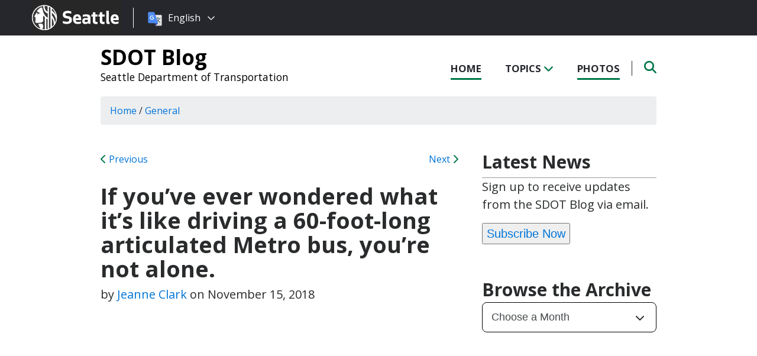

--- FILE ---
content_type: text/html; charset=UTF-8
request_url: https://sdotblog.seattle.gov/2018/11/15/if-youve-ever-wondered-what-its-like-driving-a-60-foot-long-articulated-metro-bus-youre-not-alone/
body_size: 13450
content:
<!DOCTYPE html PUBLIC "-//W3C//DTD XHTML 1.0 Transitional//EN" "http://www.w3.org/TR/xhtml1/DTD/xhtml1-transitional.dtd">
<html xmlns="http://www.w3.org/1999/xhtml" lang="en-US" xml:lang="en-US">
<head profile="http://gmpg.org/xfn/11">
<meta http-equiv="Content-Type" content="text/html; charset=UTF-8" />
	

<meta name="viewport" content="width=device-width, initial-scale=1" />
<meta name='robots' content='index, follow, max-image-preview:large, max-snippet:-1, max-video-preview:-1' />
	<style>img:is([sizes="auto" i], [sizes^="auto," i]) { contain-intrinsic-size: 3000px 1500px }</style>
	
	<!-- This site is optimized with the Yoast SEO plugin v26.8 - https://yoast.com/product/yoast-seo-wordpress/ -->
	<title>If you’ve ever wondered what it’s like driving a 60-foot-long articulated Metro bus, you&#039;re not alone. - SDOT Blog</title>
	<link rel="canonical" href="https://sdotblog.seattle.gov/2018/11/15/if-youve-ever-wondered-what-its-like-driving-a-60-foot-long-articulated-metro-bus-youre-not-alone/" />
	<meta property="og:locale" content="en_US" />
	<meta property="og:type" content="article" />
	<meta property="og:title" content="If you’ve ever wondered what it’s like driving a 60-foot-long articulated Metro bus, you&#039;re not alone. - SDOT Blog" />
	<meta property="og:description" content="﻿﻿ King County Metro’s 3,000 drivers make it look easy. They&#8217;re master curb huggers and their turning radius down sometimes busy and narrow streets in Seattle and across King County is on point! To get a better sense of the widths and turning radius of buses, our team at the Seattle Department of Transportation (SDOT) got [&hellip;]" />
	<meta property="og:url" content="https://sdotblog.seattle.gov/2018/11/15/if-youve-ever-wondered-what-its-like-driving-a-60-foot-long-articulated-metro-bus-youre-not-alone/" />
	<meta property="og:site_name" content="SDOT Blog" />
	<meta property="article:published_time" content="2018-11-16T01:42:09+00:00" />
	<meta property="article:modified_time" content="2020-02-12T17:01:05+00:00" />
	<meta property="og:image" content="http://sdotblog.seattlemultiqa.wpengine.com//wp-content/uploads/sites/10/2018/11/42670899320_b18d0d3781_o-1024x768.jpg" />
	<meta name="author" content="Jeanne Clark" />
	<meta name="twitter:card" content="summary_large_image" />
	<meta name="twitter:label1" content="Written by" />
	<meta name="twitter:data1" content="Jeanne Clark" />
	<meta name="twitter:label2" content="Est. reading time" />
	<meta name="twitter:data2" content="1 minute" />
	<script type="application/ld+json" class="yoast-schema-graph">{"@context":"https://schema.org","@graph":[{"@type":"Article","@id":"https://sdotblog.seattle.gov/2018/11/15/if-youve-ever-wondered-what-its-like-driving-a-60-foot-long-articulated-metro-bus-youre-not-alone/#article","isPartOf":{"@id":"https://sdotblog.seattle.gov/2018/11/15/if-youve-ever-wondered-what-its-like-driving-a-60-foot-long-articulated-metro-bus-youre-not-alone/"},"author":{"name":"Jeanne Clark","@id":"https://sdotblog.seattle.gov/#/schema/person/6221940de81b8e4c8dad017023def709"},"headline":"If you’ve ever wondered what it’s like driving a 60-foot-long articulated Metro bus, you&#8217;re not alone.","datePublished":"2018-11-16T01:42:09+00:00","dateModified":"2020-02-12T17:01:05+00:00","mainEntityOfPage":{"@id":"https://sdotblog.seattle.gov/2018/11/15/if-youve-ever-wondered-what-its-like-driving-a-60-foot-long-articulated-metro-bus-youre-not-alone/"},"wordCount":238,"image":{"@id":"https://sdotblog.seattle.gov/2018/11/15/if-youve-ever-wondered-what-its-like-driving-a-60-foot-long-articulated-metro-bus-youre-not-alone/#primaryimage"},"thumbnailUrl":"http://sdotblog.seattlemultiqa.wpengine.com//wp-content/uploads/sites/10/2018/11/42670899320_b18d0d3781_o-1024x768.jpg","keywords":["Innovation","ORCA","Projects","Transportation Operations"],"articleSection":["General","Safety","SDOT","Transit"],"inLanguage":"en-US"},{"@type":"WebPage","@id":"https://sdotblog.seattle.gov/2018/11/15/if-youve-ever-wondered-what-its-like-driving-a-60-foot-long-articulated-metro-bus-youre-not-alone/","url":"https://sdotblog.seattle.gov/2018/11/15/if-youve-ever-wondered-what-its-like-driving-a-60-foot-long-articulated-metro-bus-youre-not-alone/","name":"If you’ve ever wondered what it’s like driving a 60-foot-long articulated Metro bus, you're not alone. - SDOT Blog","isPartOf":{"@id":"https://sdotblog.seattle.gov/#website"},"primaryImageOfPage":{"@id":"https://sdotblog.seattle.gov/2018/11/15/if-youve-ever-wondered-what-its-like-driving-a-60-foot-long-articulated-metro-bus-youre-not-alone/#primaryimage"},"image":{"@id":"https://sdotblog.seattle.gov/2018/11/15/if-youve-ever-wondered-what-its-like-driving-a-60-foot-long-articulated-metro-bus-youre-not-alone/#primaryimage"},"thumbnailUrl":"http://sdotblog.seattlemultiqa.wpengine.com//wp-content/uploads/sites/10/2018/11/42670899320_b18d0d3781_o-1024x768.jpg","datePublished":"2018-11-16T01:42:09+00:00","dateModified":"2020-02-12T17:01:05+00:00","author":{"@id":"https://sdotblog.seattle.gov/#/schema/person/6221940de81b8e4c8dad017023def709"},"inLanguage":"en-US","potentialAction":[{"@type":"ReadAction","target":["https://sdotblog.seattle.gov/2018/11/15/if-youve-ever-wondered-what-its-like-driving-a-60-foot-long-articulated-metro-bus-youre-not-alone/"]}]},{"@type":"ImageObject","inLanguage":"en-US","@id":"https://sdotblog.seattle.gov/2018/11/15/if-youve-ever-wondered-what-its-like-driving-a-60-foot-long-articulated-metro-bus-youre-not-alone/#primaryimage","url":"http://sdotblog.seattlemultiqa.wpengine.com//wp-content/uploads/sites/10/2018/11/42670899320_b18d0d3781_o-1024x768.jpg","contentUrl":"http://sdotblog.seattlemultiqa.wpengine.com//wp-content/uploads/sites/10/2018/11/42670899320_b18d0d3781_o-1024x768.jpg"},{"@type":"WebSite","@id":"https://sdotblog.seattle.gov/#website","url":"https://sdotblog.seattle.gov/","name":"SDOT Blog","description":"Seattle Department of Transportation","potentialAction":[{"@type":"SearchAction","target":{"@type":"EntryPoint","urlTemplate":"https://sdotblog.seattle.gov/?s={search_term_string}"},"query-input":{"@type":"PropertyValueSpecification","valueRequired":true,"valueName":"search_term_string"}}],"inLanguage":"en-US"},{"@type":"Person","@id":"https://sdotblog.seattle.gov/#/schema/person/6221940de81b8e4c8dad017023def709","name":"Jeanne Clark","url":"https://sdotblog.seattle.gov/author/clarkj5/"}]}</script>
	<!-- / Yoast SEO plugin. -->


<link rel='dns-prefetch' href='//platform-api.sharethis.com' />
<link rel='dns-prefetch' href='//kit.fontawesome.com' />
<link rel='dns-prefetch' href='//fonts.googleapis.com' />
<link rel='dns-prefetch' href='//maxcdn.bootstrapcdn.com' />
<link rel="alternate" type="application/rss+xml" title="SDOT Blog &raquo; Feed" href="https://sdotblog.seattle.gov/feed/" />
<link rel="alternate" type="application/rss+xml" title="SDOT Blog &raquo; Comments Feed" href="https://sdotblog.seattle.gov/comments/feed/" />
<script type="text/javascript">
/* <![CDATA[ */
window._wpemojiSettings = {"baseUrl":"https:\/\/s.w.org\/images\/core\/emoji\/16.0.1\/72x72\/","ext":".png","svgUrl":"https:\/\/s.w.org\/images\/core\/emoji\/16.0.1\/svg\/","svgExt":".svg","source":{"concatemoji":"https:\/\/sdotblog.seattle.gov\/wp-includes\/js\/wp-emoji-release.min.js?ver=6.8.3"}};
/*! This file is auto-generated */
!function(s,n){var o,i,e;function c(e){try{var t={supportTests:e,timestamp:(new Date).valueOf()};sessionStorage.setItem(o,JSON.stringify(t))}catch(e){}}function p(e,t,n){e.clearRect(0,0,e.canvas.width,e.canvas.height),e.fillText(t,0,0);var t=new Uint32Array(e.getImageData(0,0,e.canvas.width,e.canvas.height).data),a=(e.clearRect(0,0,e.canvas.width,e.canvas.height),e.fillText(n,0,0),new Uint32Array(e.getImageData(0,0,e.canvas.width,e.canvas.height).data));return t.every(function(e,t){return e===a[t]})}function u(e,t){e.clearRect(0,0,e.canvas.width,e.canvas.height),e.fillText(t,0,0);for(var n=e.getImageData(16,16,1,1),a=0;a<n.data.length;a++)if(0!==n.data[a])return!1;return!0}function f(e,t,n,a){switch(t){case"flag":return n(e,"\ud83c\udff3\ufe0f\u200d\u26a7\ufe0f","\ud83c\udff3\ufe0f\u200b\u26a7\ufe0f")?!1:!n(e,"\ud83c\udde8\ud83c\uddf6","\ud83c\udde8\u200b\ud83c\uddf6")&&!n(e,"\ud83c\udff4\udb40\udc67\udb40\udc62\udb40\udc65\udb40\udc6e\udb40\udc67\udb40\udc7f","\ud83c\udff4\u200b\udb40\udc67\u200b\udb40\udc62\u200b\udb40\udc65\u200b\udb40\udc6e\u200b\udb40\udc67\u200b\udb40\udc7f");case"emoji":return!a(e,"\ud83e\udedf")}return!1}function g(e,t,n,a){var r="undefined"!=typeof WorkerGlobalScope&&self instanceof WorkerGlobalScope?new OffscreenCanvas(300,150):s.createElement("canvas"),o=r.getContext("2d",{willReadFrequently:!0}),i=(o.textBaseline="top",o.font="600 32px Arial",{});return e.forEach(function(e){i[e]=t(o,e,n,a)}),i}function t(e){var t=s.createElement("script");t.src=e,t.defer=!0,s.head.appendChild(t)}"undefined"!=typeof Promise&&(o="wpEmojiSettingsSupports",i=["flag","emoji"],n.supports={everything:!0,everythingExceptFlag:!0},e=new Promise(function(e){s.addEventListener("DOMContentLoaded",e,{once:!0})}),new Promise(function(t){var n=function(){try{var e=JSON.parse(sessionStorage.getItem(o));if("object"==typeof e&&"number"==typeof e.timestamp&&(new Date).valueOf()<e.timestamp+604800&&"object"==typeof e.supportTests)return e.supportTests}catch(e){}return null}();if(!n){if("undefined"!=typeof Worker&&"undefined"!=typeof OffscreenCanvas&&"undefined"!=typeof URL&&URL.createObjectURL&&"undefined"!=typeof Blob)try{var e="postMessage("+g.toString()+"("+[JSON.stringify(i),f.toString(),p.toString(),u.toString()].join(",")+"));",a=new Blob([e],{type:"text/javascript"}),r=new Worker(URL.createObjectURL(a),{name:"wpTestEmojiSupports"});return void(r.onmessage=function(e){c(n=e.data),r.terminate(),t(n)})}catch(e){}c(n=g(i,f,p,u))}t(n)}).then(function(e){for(var t in e)n.supports[t]=e[t],n.supports.everything=n.supports.everything&&n.supports[t],"flag"!==t&&(n.supports.everythingExceptFlag=n.supports.everythingExceptFlag&&n.supports[t]);n.supports.everythingExceptFlag=n.supports.everythingExceptFlag&&!n.supports.flag,n.DOMReady=!1,n.readyCallback=function(){n.DOMReady=!0}}).then(function(){return e}).then(function(){var e;n.supports.everything||(n.readyCallback(),(e=n.source||{}).concatemoji?t(e.concatemoji):e.wpemoji&&e.twemoji&&(t(e.twemoji),t(e.wpemoji)))}))}((window,document),window._wpemojiSettings);
/* ]]> */
</script>
<style id='wp-emoji-styles-inline-css' type='text/css'>

	img.wp-smiley, img.emoji {
		display: inline !important;
		border: none !important;
		box-shadow: none !important;
		height: 1em !important;
		width: 1em !important;
		margin: 0 0.07em !important;
		vertical-align: -0.1em !important;
		background: none !important;
		padding: 0 !important;
	}
</style>
<link rel='stylesheet' id='wp-block-library-css' href='https://sdotblog.seattle.gov/wp-includes/css/dist/block-library/style.min.css?ver=6.8.3' type='text/css' media='all' />
<style id='classic-theme-styles-inline-css' type='text/css'>
/*! This file is auto-generated */
.wp-block-button__link{color:#fff;background-color:#32373c;border-radius:9999px;box-shadow:none;text-decoration:none;padding:calc(.667em + 2px) calc(1.333em + 2px);font-size:1.125em}.wp-block-file__button{background:#32373c;color:#fff;text-decoration:none}
</style>
<style id='global-styles-inline-css' type='text/css'>
:root{--wp--preset--aspect-ratio--square: 1;--wp--preset--aspect-ratio--4-3: 4/3;--wp--preset--aspect-ratio--3-4: 3/4;--wp--preset--aspect-ratio--3-2: 3/2;--wp--preset--aspect-ratio--2-3: 2/3;--wp--preset--aspect-ratio--16-9: 16/9;--wp--preset--aspect-ratio--9-16: 9/16;--wp--preset--color--black: #000000;--wp--preset--color--cyan-bluish-gray: #abb8c3;--wp--preset--color--white: #ffffff;--wp--preset--color--pale-pink: #f78da7;--wp--preset--color--vivid-red: #cf2e2e;--wp--preset--color--luminous-vivid-orange: #ff6900;--wp--preset--color--luminous-vivid-amber: #fcb900;--wp--preset--color--light-green-cyan: #7bdcb5;--wp--preset--color--vivid-green-cyan: #00d084;--wp--preset--color--pale-cyan-blue: #8ed1fc;--wp--preset--color--vivid-cyan-blue: #0693e3;--wp--preset--color--vivid-purple: #9b51e0;--wp--preset--gradient--vivid-cyan-blue-to-vivid-purple: linear-gradient(135deg,rgba(6,147,227,1) 0%,rgb(155,81,224) 100%);--wp--preset--gradient--light-green-cyan-to-vivid-green-cyan: linear-gradient(135deg,rgb(122,220,180) 0%,rgb(0,208,130) 100%);--wp--preset--gradient--luminous-vivid-amber-to-luminous-vivid-orange: linear-gradient(135deg,rgba(252,185,0,1) 0%,rgba(255,105,0,1) 100%);--wp--preset--gradient--luminous-vivid-orange-to-vivid-red: linear-gradient(135deg,rgba(255,105,0,1) 0%,rgb(207,46,46) 100%);--wp--preset--gradient--very-light-gray-to-cyan-bluish-gray: linear-gradient(135deg,rgb(238,238,238) 0%,rgb(169,184,195) 100%);--wp--preset--gradient--cool-to-warm-spectrum: linear-gradient(135deg,rgb(74,234,220) 0%,rgb(151,120,209) 20%,rgb(207,42,186) 40%,rgb(238,44,130) 60%,rgb(251,105,98) 80%,rgb(254,248,76) 100%);--wp--preset--gradient--blush-light-purple: linear-gradient(135deg,rgb(255,206,236) 0%,rgb(152,150,240) 100%);--wp--preset--gradient--blush-bordeaux: linear-gradient(135deg,rgb(254,205,165) 0%,rgb(254,45,45) 50%,rgb(107,0,62) 100%);--wp--preset--gradient--luminous-dusk: linear-gradient(135deg,rgb(255,203,112) 0%,rgb(199,81,192) 50%,rgb(65,88,208) 100%);--wp--preset--gradient--pale-ocean: linear-gradient(135deg,rgb(255,245,203) 0%,rgb(182,227,212) 50%,rgb(51,167,181) 100%);--wp--preset--gradient--electric-grass: linear-gradient(135deg,rgb(202,248,128) 0%,rgb(113,206,126) 100%);--wp--preset--gradient--midnight: linear-gradient(135deg,rgb(2,3,129) 0%,rgb(40,116,252) 100%);--wp--preset--font-size--small: 13px;--wp--preset--font-size--medium: 20px;--wp--preset--font-size--large: 36px;--wp--preset--font-size--x-large: 42px;--wp--preset--spacing--20: 0.44rem;--wp--preset--spacing--30: 0.67rem;--wp--preset--spacing--40: 1rem;--wp--preset--spacing--50: 1.5rem;--wp--preset--spacing--60: 2.25rem;--wp--preset--spacing--70: 3.38rem;--wp--preset--spacing--80: 5.06rem;--wp--preset--shadow--natural: 6px 6px 9px rgba(0, 0, 0, 0.2);--wp--preset--shadow--deep: 12px 12px 50px rgba(0, 0, 0, 0.4);--wp--preset--shadow--sharp: 6px 6px 0px rgba(0, 0, 0, 0.2);--wp--preset--shadow--outlined: 6px 6px 0px -3px rgba(255, 255, 255, 1), 6px 6px rgba(0, 0, 0, 1);--wp--preset--shadow--crisp: 6px 6px 0px rgba(0, 0, 0, 1);}:where(.is-layout-flex){gap: 0.5em;}:where(.is-layout-grid){gap: 0.5em;}body .is-layout-flex{display: flex;}.is-layout-flex{flex-wrap: wrap;align-items: center;}.is-layout-flex > :is(*, div){margin: 0;}body .is-layout-grid{display: grid;}.is-layout-grid > :is(*, div){margin: 0;}:where(.wp-block-columns.is-layout-flex){gap: 2em;}:where(.wp-block-columns.is-layout-grid){gap: 2em;}:where(.wp-block-post-template.is-layout-flex){gap: 1.25em;}:where(.wp-block-post-template.is-layout-grid){gap: 1.25em;}.has-black-color{color: var(--wp--preset--color--black) !important;}.has-cyan-bluish-gray-color{color: var(--wp--preset--color--cyan-bluish-gray) !important;}.has-white-color{color: var(--wp--preset--color--white) !important;}.has-pale-pink-color{color: var(--wp--preset--color--pale-pink) !important;}.has-vivid-red-color{color: var(--wp--preset--color--vivid-red) !important;}.has-luminous-vivid-orange-color{color: var(--wp--preset--color--luminous-vivid-orange) !important;}.has-luminous-vivid-amber-color{color: var(--wp--preset--color--luminous-vivid-amber) !important;}.has-light-green-cyan-color{color: var(--wp--preset--color--light-green-cyan) !important;}.has-vivid-green-cyan-color{color: var(--wp--preset--color--vivid-green-cyan) !important;}.has-pale-cyan-blue-color{color: var(--wp--preset--color--pale-cyan-blue) !important;}.has-vivid-cyan-blue-color{color: var(--wp--preset--color--vivid-cyan-blue) !important;}.has-vivid-purple-color{color: var(--wp--preset--color--vivid-purple) !important;}.has-black-background-color{background-color: var(--wp--preset--color--black) !important;}.has-cyan-bluish-gray-background-color{background-color: var(--wp--preset--color--cyan-bluish-gray) !important;}.has-white-background-color{background-color: var(--wp--preset--color--white) !important;}.has-pale-pink-background-color{background-color: var(--wp--preset--color--pale-pink) !important;}.has-vivid-red-background-color{background-color: var(--wp--preset--color--vivid-red) !important;}.has-luminous-vivid-orange-background-color{background-color: var(--wp--preset--color--luminous-vivid-orange) !important;}.has-luminous-vivid-amber-background-color{background-color: var(--wp--preset--color--luminous-vivid-amber) !important;}.has-light-green-cyan-background-color{background-color: var(--wp--preset--color--light-green-cyan) !important;}.has-vivid-green-cyan-background-color{background-color: var(--wp--preset--color--vivid-green-cyan) !important;}.has-pale-cyan-blue-background-color{background-color: var(--wp--preset--color--pale-cyan-blue) !important;}.has-vivid-cyan-blue-background-color{background-color: var(--wp--preset--color--vivid-cyan-blue) !important;}.has-vivid-purple-background-color{background-color: var(--wp--preset--color--vivid-purple) !important;}.has-black-border-color{border-color: var(--wp--preset--color--black) !important;}.has-cyan-bluish-gray-border-color{border-color: var(--wp--preset--color--cyan-bluish-gray) !important;}.has-white-border-color{border-color: var(--wp--preset--color--white) !important;}.has-pale-pink-border-color{border-color: var(--wp--preset--color--pale-pink) !important;}.has-vivid-red-border-color{border-color: var(--wp--preset--color--vivid-red) !important;}.has-luminous-vivid-orange-border-color{border-color: var(--wp--preset--color--luminous-vivid-orange) !important;}.has-luminous-vivid-amber-border-color{border-color: var(--wp--preset--color--luminous-vivid-amber) !important;}.has-light-green-cyan-border-color{border-color: var(--wp--preset--color--light-green-cyan) !important;}.has-vivid-green-cyan-border-color{border-color: var(--wp--preset--color--vivid-green-cyan) !important;}.has-pale-cyan-blue-border-color{border-color: var(--wp--preset--color--pale-cyan-blue) !important;}.has-vivid-cyan-blue-border-color{border-color: var(--wp--preset--color--vivid-cyan-blue) !important;}.has-vivid-purple-border-color{border-color: var(--wp--preset--color--vivid-purple) !important;}.has-vivid-cyan-blue-to-vivid-purple-gradient-background{background: var(--wp--preset--gradient--vivid-cyan-blue-to-vivid-purple) !important;}.has-light-green-cyan-to-vivid-green-cyan-gradient-background{background: var(--wp--preset--gradient--light-green-cyan-to-vivid-green-cyan) !important;}.has-luminous-vivid-amber-to-luminous-vivid-orange-gradient-background{background: var(--wp--preset--gradient--luminous-vivid-amber-to-luminous-vivid-orange) !important;}.has-luminous-vivid-orange-to-vivid-red-gradient-background{background: var(--wp--preset--gradient--luminous-vivid-orange-to-vivid-red) !important;}.has-very-light-gray-to-cyan-bluish-gray-gradient-background{background: var(--wp--preset--gradient--very-light-gray-to-cyan-bluish-gray) !important;}.has-cool-to-warm-spectrum-gradient-background{background: var(--wp--preset--gradient--cool-to-warm-spectrum) !important;}.has-blush-light-purple-gradient-background{background: var(--wp--preset--gradient--blush-light-purple) !important;}.has-blush-bordeaux-gradient-background{background: var(--wp--preset--gradient--blush-bordeaux) !important;}.has-luminous-dusk-gradient-background{background: var(--wp--preset--gradient--luminous-dusk) !important;}.has-pale-ocean-gradient-background{background: var(--wp--preset--gradient--pale-ocean) !important;}.has-electric-grass-gradient-background{background: var(--wp--preset--gradient--electric-grass) !important;}.has-midnight-gradient-background{background: var(--wp--preset--gradient--midnight) !important;}.has-small-font-size{font-size: var(--wp--preset--font-size--small) !important;}.has-medium-font-size{font-size: var(--wp--preset--font-size--medium) !important;}.has-large-font-size{font-size: var(--wp--preset--font-size--large) !important;}.has-x-large-font-size{font-size: var(--wp--preset--font-size--x-large) !important;}
:where(.wp-block-post-template.is-layout-flex){gap: 1.25em;}:where(.wp-block-post-template.is-layout-grid){gap: 1.25em;}
:where(.wp-block-columns.is-layout-flex){gap: 2em;}:where(.wp-block-columns.is-layout-grid){gap: 2em;}
:root :where(.wp-block-pullquote){font-size: 1.5em;line-height: 1.6;}
</style>
<link rel='stylesheet' id='share-this-share-buttons-sticky-css' href='https://sdotblog.seattle.gov/wp-content/plugins/sharethis-share-buttons/css/mu-style.css?ver=1754714307' type='text/css' media='all' />
<link rel='stylesheet' id='font-montserrat-css' href='https://fonts.googleapis.com/css?family=Montserrat%3A700&#038;ver=6.8.3' type='text/css' media='all' />
<link rel='stylesheet' id='font-open-sans-css' href='https://fonts.googleapis.com/css?family=Open+Sans%3A400%2C700%2C800%2C600%2C300&#038;ver=6.8.3' type='text/css' media='all' />
<link rel='stylesheet' id='css-bootstrap-css' href='https://maxcdn.bootstrapcdn.com/bootstrap/4.0.0-alpha.6/css/bootstrap.min.css?ver=6.8.3' type='text/css' media='all' />
<link rel='stylesheet' id='slickr-flickr-css' href='https://sdotblog.seattle.gov/wp-content/plugins/slickr-flickr/styles/public.css?ver=2.7' type='text/css' media='all' />
<link rel='stylesheet' id='slickr-flickr-lightbox-css' href='https://sdotblog.seattle.gov/wp-content/plugins/slickr-flickr/styles/lightGallery.css?ver=1.0' type='text/css' media='all' />
<link rel='stylesheet' id='dashicons-css' href='https://sdotblog.seattle.gov/wp-includes/css/dashicons.min.css?ver=6.8.3' type='text/css' media='all' />
<link rel='stylesheet' id='thickbox-css' href='https://sdotblog.seattle.gov/wp-includes/js/thickbox/thickbox.css?ver=6.8.3' type='text/css' media='all' />
<link rel='stylesheet' id='galleria-classic-css' href='https://sdotblog.seattle.gov/wp-content/plugins/slickr-flickr/galleria/themes/classic/galleria.classic.css?ver=1.6.1' type='text/css' media='all' />
<link rel='stylesheet' id='sea18-css' href='https://sdotblog.seattle.gov/wp-content/themes/genesis-sea/style.css?ver=1.0.0' type='text/css' media='all' />
<script type="text/javascript" src="//platform-api.sharethis.com/js/sharethis.js?ver=2.3.6#property=5dd5b932086b200012727447&amp;product=inline-buttons&amp;source=sharethis-share-buttons-wordpress" id="share-this-share-buttons-mu-js"></script>
<script type="text/javascript" src="https://sdotblog.seattle.gov/wp-includes/js/jquery/jquery.min.js?ver=3.7.1" id="jquery-core-js"></script>
<script type="text/javascript" src="https://sdotblog.seattle.gov/wp-includes/js/jquery/jquery-migrate.min.js?ver=3.4.1" id="jquery-migrate-js"></script>
<script type="text/javascript" src="https://sdotblog.seattle.gov/wp-content/themes/genesis-sea/assets/js/main.js?ver=1.0" id="js-main-js"></script>
<script type="text/javascript" src="https://kit.fontawesome.com/4ead295390.js?ver=6.8.3" id="js-fontawesome-js"></script>
<script type="text/javascript" src="https://sdotblog.seattle.gov/wp-content/themes/genesis-sea/assets/js/autoSeaBrand.js?ver=1.0" id="js-seabrand-js"></script>
<!--[if lt IE 9]>
<script type="text/javascript" src="https://sdotblog.seattle.gov/wp-content/themes/genesis/lib/js/html5shiv.min.js?ver=3.7.3" id="html5shiv-js"></script>
<![endif]-->
<script type="text/javascript" src="https://sdotblog.seattle.gov/wp-content/plugins/slickr-flickr/scripts/lightGallery.min.js?ver=1.0" id="slickr-flickr-lightbox-js"></script>
<script type="text/javascript" id="thickbox-js-extra">
/* <![CDATA[ */
var thickboxL10n = {"next":"Next >","prev":"< Prev","image":"Image","of":"of","close":"Close","noiframes":"This feature requires inline frames. You have iframes disabled or your browser does not support them.","loadingAnimation":"https:\/\/sdotblog.seattle.gov\/wp-includes\/js\/thickbox\/loadingAnimation.gif"};
/* ]]> */
</script>
<script type="text/javascript" src="https://sdotblog.seattle.gov/wp-includes/js/thickbox/thickbox.js?ver=3.1-20121105" id="thickbox-js"></script>
<script type="text/javascript" src="https://sdotblog.seattle.gov/wp-content/plugins/slickr-flickr/galleria/galleria-1.6.1.min.js?ver=1.6.1" id="galleria-js"></script>
<script type="text/javascript" src="https://sdotblog.seattle.gov/wp-content/plugins/slickr-flickr/galleria/themes/classic/galleria.classic.min.js?ver=1.6.1" id="galleria-classic-js"></script>
<script type="text/javascript" src="https://sdotblog.seattle.gov/wp-content/plugins/slickr-flickr/scripts/responsiveslides.min.js?ver=1.54" id="rslides-js"></script>
<script type="text/javascript" src="https://sdotblog.seattle.gov/wp-content/plugins/slickr-flickr/scripts/public.js?ver=2.7" id="slickr-flickr-js"></script>
<link rel="https://api.w.org/" href="https://sdotblog.seattle.gov/wp-json/" /><link rel="alternate" title="JSON" type="application/json" href="https://sdotblog.seattle.gov/wp-json/wp/v2/posts/24894" /><link rel="EditURI" type="application/rsd+xml" title="RSD" href="https://sdotblog.seattle.gov/xmlrpc.php?rsd" />
<link rel='shortlink' href='https://sdotblog.seattle.gov/?p=24894' />
<link rel="alternate" title="oEmbed (JSON)" type="application/json+oembed" href="https://sdotblog.seattle.gov/wp-json/oembed/1.0/embed?url=https%3A%2F%2Fsdotblog.seattle.gov%2F2018%2F11%2F15%2Fif-youve-ever-wondered-what-its-like-driving-a-60-foot-long-articulated-metro-bus-youre-not-alone%2F" />
<link rel="alternate" title="oEmbed (XML)" type="text/xml+oembed" href="https://sdotblog.seattle.gov/wp-json/oembed/1.0/embed?url=https%3A%2F%2Fsdotblog.seattle.gov%2F2018%2F11%2F15%2Fif-youve-ever-wondered-what-its-like-driving-a-60-foot-long-articulated-metro-bus-youre-not-alone%2F&#038;format=xml" />
<!--- Crazy Egg --->
<script type="text/javascript" src="//script.crazyegg.com/pages/scripts/0010/8436.js" async="async"></script><link rel="icon" href="https://sdotblog.seattle.gov/wp-content/uploads/sites/10/2019/04/cropped-CS_logo_816bbt-32x32.jpg" sizes="32x32" />
<link rel="icon" href="https://sdotblog.seattle.gov/wp-content/uploads/sites/10/2019/04/cropped-CS_logo_816bbt-192x192.jpg" sizes="192x192" />
<link rel="apple-touch-icon" href="https://sdotblog.seattle.gov/wp-content/uploads/sites/10/2019/04/cropped-CS_logo_816bbt-180x180.jpg" />
<meta name="msapplication-TileImage" content="https://sdotblog.seattle.gov/wp-content/uploads/sites/10/2019/04/cropped-CS_logo_816bbt-270x270.jpg" />

<link rel="apple-touch-icon-precomposed" sizes="57x57" href="/wp-content/themes/genesis-sea/assets/ico/apple-touch-icon-57x57.png" />
<link rel="apple-touch-icon-precomposed" sizes="114x114" href="/wp-content/themes/genesis-sea/assets/ico/apple-touch-icon-114x114.png" />
<link rel="apple-touch-icon-precomposed" sizes="72x72" href="/wp-content/themes/genesis-sea/assets/ico/apple-touch-icon-72x72.png" />
<link rel="apple-touch-icon-precomposed" sizes="144x144" href="/wp-content/themes/genesis-sea/assets/ico/apple-touch-icon-144x144.png" />
<link rel="apple-touch-icon-precomposed" sizes="60x60" href="/wp-content/themes/genesis-sea/assets/ico/apple-touch-icon-60x60.png" />
<link rel="apple-touch-icon-precomposed" sizes="120x120" href="/wp-content/themes/genesis-sea/assets/ico/apple-touch-icon-120x120.png" />
<link rel="apple-touch-icon-precomposed" sizes="76x76" href="/wp-content/themes/genesis-sea/assets/ico/apple-touch-icon-76x76.png" />
<link rel="apple-touch-icon-precomposed" sizes="152x152" href="/wp-content/themes/genesis-sea/assets/ico/apple-touch-icon-152x152.png" />
<link rel="icon" type="image/png" href="/wp-content/themes/genesis-sea/assets/ico/favicon-196x196.png" sizes="196x196" />
<link rel="icon" type="image/png" href="/wp-content/themes/genesis-sea/assets/ico/favicon-96x96.png" sizes="96x96" />
<link rel="icon" type="image/png" href="/wp-content/themes/genesis-sea/assets/ico/favicon-32x32.png" sizes="32x32" />
<link rel="icon" type="image/png" href="/wp-content/themes/genesis-sea/assets/ico/favicon-16x16.png" sizes="16x16" />
<link rel="icon" type="image/png" href="/wp-content/themes/genesis-sea/assets/ico/favicon-128.png" sizes="128x128" />
<link rel="shortcut icon" href="/wp-content/themes/genesis-sea/assets/ico/favicon.ico" type="image/x-icon">
<link rel="icon" href="/wp-content/themes/genesis-sea/assets/ico/favicon.ico" type="image/x-icon">
<meta name="application-name" content="&nbsp;" />
<meta name="msapplication-TileColor" content="#FFFFFF" />
<meta name="msapplication-TileImage" content="/wp-content/themes/genesis-sea/assets/ico/mstile-144x144.png" />
<meta name="msapplication-square70x70logo" content="/wp-content/themes/genesis-sea/assets/ico/mstile-70x70.png" />
<meta name="msapplication-square150x150logo" content="/wp-content/themes/genesis-sea/assets/ico/mstile-150x150.png" />
<meta name="msapplication-wide310x150logo" content="/wp-content/themes/genesis-sea/assets/ico/mstile-310x150.png" />
<meta name="msapplication-square310x310logo" content="/wp-content/themes/genesis-sea/assets/ico/mstile-310x310.png" /> 


    <!-- Universal Analytics Start -->
    <script>
    (function(i,s,o,g,r,a,m){i['GoogleAnalyticsObject']=r;i[r]=i[r]||function(){
    (i[r].q=i[r].q||[]).push(arguments)},i[r].l=1*new Date();a=s.createElement(o),
    m=s.getElementsByTagName(o)[0];a.async=1;a.src=g;m.parentNode.insertBefore(a,m)
    })(window,document,'script','//www.google-analytics.com/analytics.js','ga');

    ga('create', 'UA-25480780-1', 'auto');
    ga('create', 'UA-42479108-1','auto', {'name': 'rollup'}); // create rolltracker
    ga('send', 'pageview');  // blogs-gatc
    ga('rollup.send', 'pageview');  // Send pageview to rollup tracker.
    </script>
    <!-- Universal Analytics End -->

    <!-- Global site tag (gtag.js) - Google Analytics -->
    <script async src="https://www.googletagmanager.com/gtag/js?id=G-KQ5MT81MZG"></script>
    <script>
    window.dataLayer = window.dataLayer || [];
    function gtag(){dataLayer.push(arguments);}
    gtag('js', new Date());

    gtag('config', 'G-KQ5MT81MZG');
    </script>



<!--[if lt IE 9]>
    <script src="//html5shiv.googlecode.com/svn/trunk/html5.js"></script>
    <script>window.html5 || document.write('<script src="js/vendor/html5shiv.js"><\/script>')</script>
<![endif]-->
</head>
<!--[if lt IE 8]>
    <p class="browserupgrade">You are using an <strong>outdated</strong> browser. Please <a href="http://browsehappy.com/">upgrade your browser</a> to improve your experience.</p>
<![endif]-->


<body class="wp-singular post-template-default single single-post postid-24894 single-format-standard wp-theme-genesis wp-child-theme-genesis-sea header-full-width content-sidebar">

<script>
    var seaBrandConfig = {
        translation: true,
        search: false,
        footer: false,
    }  
</script>
<div id="deptHeader">
    <div class="container">
        <div id="deptInfo">            
            <a href="/" class="blogTitle">SDOT Blog</a>

                            <a href="http://www.seattle.gov/transportation" target="_blank" class="deptTitle">Seattle Department of Transportation</a>
                    </div>
        <div id="top-nav_Wrap">
            <nav id="top-nav">
                <ul id="top-nav_List">
                    <li><a href="/" >Home</a></li>
                    <li><button id="topicToggle" class="current-menu-item">Topics <i class="fas fa-chevron-down"></i></button></li>
                    <li id="menu-item-27178" class="menu-item menu-item-type-post_type menu-item-object-page menu-item-27178"><a href="https://sdotblog.seattle.gov/photos/">Photos</a></li>
                    <li><button id="searchToggle" class=""><span class="fa-solid fa-search"></span></button></li>
                </ul>
            </nav>
            <div id="top-nav_LeftGradient">
                <svg width="100%" height="25">
                    <linearGradient id="grad1" x1="0%" y1="0%" x2="100%" y2="0%">
                        <stop offset="0%" style="stop-color:rgb(255,255,255);stop-opacity:1" />
                        <stop offset="100%" style="stop-color:rgb(255,255,255);stop-opacity:0" />
                    </linearGradient>
                    <rect width="100%" height="25" style="fill:url(#grad1);" />
                </svg>
            </div>
            <div id="top-nav_RightGradient">
                <svg width="100%" height="25">
                    <linearGradient id="grad2" x1="100%" y1="0%" x2="0%" y2="0%">
                        <stop offset="0%" style="stop-color:rgb(255,255,255);stop-opacity:1" />
                        <stop offset="100%" style="stop-color:rgb(255,255,255);stop-opacity:0" />
                    </linearGradient>
                    <rect width="100%" height="25" style="fill:url(#grad2);" />
                </svg>
            </div>
        </div>
    </div>
</div>
<div id="search" class="">
    <div class="container">
        <form role="search" method="get" action="/">
            <label for="qS" class="sr-only">Search</label>
            <input id="qS" type="text" class="form-control" name="s" placeholder="Type then hit enter to search..." aria-labeledby="searchButton">
            <button id="searchButton" type="submit" class="btn" name="btnSearch" value="Search">
                Search
            </button>                                               
        </form>
    </div>
</div>
<div id="topics">
    <div class="container">
        <h2>Find Posts By Topic</h2>
        <div id="subnav"><ul id="menu-topics-nav" class="menu genesis-nav-menu menu-secondary"><li id="menu-item-27100" class="menu-item menu-item-type-taxonomy menu-item-object-category menu-item-27100"><a href="https://sdotblog.seattle.gov/category/accessibility/">Accessibility</a></li>
<li id="menu-item-27101" class="menu-item menu-item-type-taxonomy menu-item-object-category menu-item-has-children menu-item-27101"><a href="https://sdotblog.seattle.gov/category/biking/">Biking</a>
<ul class="sub-menu">
	<li id="menu-item-27102" class="menu-item menu-item-type-taxonomy menu-item-object-category menu-item-27102"><a href="https://sdotblog.seattle.gov/category/biking/bikeshare/">Bikeshare</a></li>
	<li id="menu-item-27103" class="menu-item menu-item-type-taxonomy menu-item-object-category menu-item-27103"><a href="https://sdotblog.seattle.gov/category/biking/scooters/">Scooters</a></li>
</ul>
</li>
<li id="menu-item-27104" class="menu-item menu-item-type-taxonomy menu-item-object-category menu-item-27104"><a href="https://sdotblog.seattle.gov/category/community-involvement/">Community Involvement</a></li>
<li id="menu-item-27105" class="menu-item menu-item-type-taxonomy menu-item-object-category menu-item-27105"><a href="https://sdotblog.seattle.gov/category/freight/">Freight</a></li>
<li id="menu-item-27106" class="menu-item menu-item-type-taxonomy menu-item-object-category menu-item-has-children menu-item-27106"><a href="https://sdotblog.seattle.gov/category/funding-and-levies/">Funding &#038; Levies</a>
<ul class="sub-menu">
	<li id="menu-item-27107" class="menu-item menu-item-type-taxonomy menu-item-object-category menu-item-27107"><a href="https://sdotblog.seattle.gov/category/funding-and-levies/move-seattle/">Move Seattle</a></li>
</ul>
</li>
<li id="menu-item-36062" class="menu-item menu-item-type-taxonomy menu-item-object-category menu-item-36062"><a href="https://sdotblog.seattle.gov/category/news-releases/">News Releases</a></li>
<li id="menu-item-27109" class="menu-item menu-item-type-taxonomy menu-item-object-category menu-item-27109"><a href="https://sdotblog.seattle.gov/category/parking/">Parking</a></li>
<li id="menu-item-27110" class="menu-item menu-item-type-taxonomy menu-item-object-category menu-item-27110"><a href="https://sdotblog.seattle.gov/category/pedestrians/">Pedestrians</a></li>
<li id="menu-item-27111" class="menu-item menu-item-type-taxonomy menu-item-object-category current-post-ancestor current-menu-parent current-post-parent menu-item-has-children menu-item-27111"><a href="https://sdotblog.seattle.gov/category/safety/">Safety</a>
<ul class="sub-menu">
	<li id="menu-item-27112" class="menu-item menu-item-type-taxonomy menu-item-object-category menu-item-27112"><a href="https://sdotblog.seattle.gov/category/safety/vision-zero/">Vision Zero</a></li>
</ul>
</li>
<li id="menu-item-27113" class="menu-item menu-item-type-taxonomy menu-item-object-category menu-item-27113"><a href="https://sdotblog.seattle.gov/category/signals/">Signals</a></li>
<li id="menu-item-27116" class="menu-item menu-item-type-taxonomy menu-item-object-category menu-item-27116"><a href="https://sdotblog.seattle.gov/category/construction/">Traffic and Construction</a></li>
<li id="menu-item-27117" class="menu-item menu-item-type-taxonomy menu-item-object-category current-post-ancestor current-menu-parent current-post-parent menu-item-has-children menu-item-27117"><a href="https://sdotblog.seattle.gov/category/transit/">Transit</a>
<ul class="sub-menu">
	<li id="menu-item-27122" class="menu-item menu-item-type-taxonomy menu-item-object-category menu-item-27122"><a href="https://sdotblog.seattle.gov/category/transit/busses/">Busses</a></li>
	<li id="menu-item-27124" class="menu-item menu-item-type-taxonomy menu-item-object-category menu-item-27124"><a href="https://sdotblog.seattle.gov/category/transit/light-rail/">Light Rail</a></li>
	<li id="menu-item-27118" class="menu-item menu-item-type-taxonomy menu-item-object-category menu-item-27118"><a href="https://sdotblog.seattle.gov/category/transit/streetcar/">Streetcar</a></li>
	<li id="menu-item-27126" class="menu-item menu-item-type-taxonomy menu-item-object-category menu-item-27126"><a href="https://sdotblog.seattle.gov/category/transit/water-taxi/">Water Taxi</a></li>
	<li id="menu-item-27123" class="menu-item menu-item-type-taxonomy menu-item-object-category menu-item-27123"><a href="https://sdotblog.seattle.gov/category/transit/ferries/">Ferries</a></li>
	<li id="menu-item-27125" class="menu-item menu-item-type-taxonomy menu-item-object-category menu-item-27125"><a href="https://sdotblog.seattle.gov/category/transit/rideshare/">Rideshare</a></li>
</ul>
</li>
<li id="menu-item-27120" class="menu-item menu-item-type-taxonomy menu-item-object-category menu-item-27120"><a href="https://sdotblog.seattle.gov/category/trees-and-vegetation/">Trees and Vegetation</a></li>
<li id="menu-item-27121" class="menu-item menu-item-type-taxonomy menu-item-object-category menu-item-27121"><a href="https://sdotblog.seattle.gov/category/winter-weather/">Winter Weather</a></li>
</ul></div>    </div>
</div>


<div class="container"><div class="breadcrumb"><a href="https://sdotblog.seattle.gov/"><span class="breadcrumb-link-text-wrap" itemprop="name">Home</span></a> <span aria-label="breadcrumb separator">/</span> <a href="https://sdotblog.seattle.gov/category/general/"><span class="breadcrumb-link-text-wrap" itemprop="name">General</span></a></div><div id="content-sidebar-wrap"><div id="content" class="hfeed"><div class="next-prev"><a href="https://sdotblog.seattle.gov/2018/11/09/university-cowen-team-thanks-you/" rel="prev"><i class="fas fa-chevron-left"></i> Previous</a><a href="https://sdotblog.seattle.gov/2018/11/15/yesler-way-bridge-back-to-the-future-enr-northwest-best/" rel="next">Next <i class="fas fa-chevron-right"></i></a></div><div class="post-24894 post type-post status-publish format-standard hentry category-general category-safety category-sdot category-transit tag-innovation tag-orca tag-projects tag-transportation-operations entry"><h1 class="entry-title">If you’ve ever wondered what it’s like driving a 60-foot-long articulated Metro bus, you&#8217;re not alone.</h1>
<div class="post-info">by <span class="author vcard"><span class="fn"><a href="https://sdotblog.seattle.gov/author/clarkj5/" rel="author">Jeanne Clark</a></span></span> on <span class="date published time" title="2018-11-15T17:42:09-08:00">November 15, 2018</span> </div><div class="entry-content"><p><iframe src="https://www.youtube.com/embed/2qVD-A_kBZc" width="580" height="335" frameborder="0" allowfullscreen="allowfullscreen"><span data-mce-type="bookmark" style="display: inline-block; width: 0px; overflow: hidden; line-height: 0;" class="mce_SELRES_start">﻿</span><span data-mce-type="bookmark" style="display: inline-block; width: 0px; overflow: hidden; line-height: 0;" class="mce_SELRES_start">﻿</span></iframe></p>
<p><a href="https://kingcounty.gov/depts/transportation/metro.aspx">King County Metro</a>’s 3,000 drivers make it look easy. They&#8217;re master curb huggers and their turning radius down sometimes busy and narrow streets in Seattle and across King County is on point! To get a better sense of the widths and turning radius of buses, our team at the Seattle Department of Transportation (SDOT) got together with Metro&#8217;s safety and training sections to go for a spin.</p>
<p>&nbsp;</p>
<h2><strong>A new perspective from the driver&#8217;s seat.</strong></h2>
<p><a href="http://sdotblog.seattlemultiqa.wpengine.com//wp-content/uploads/sites/10/2018/11/42670899320_b18d0d3781_o.jpg"><img decoding="async" class="alignnone wp-image-24921 size-large" src="http://sdotblog.seattlemultiqa.wpengine.com//wp-content/uploads/sites/10/2018/11/42670899320_b18d0d3781_o-1024x768.jpg" alt="" width="1024" height="768" srcset="https://sdotblog.seattle.gov/wp-content/uploads/sites/10/2018/11/42670899320_b18d0d3781_o-1024x768.jpg 1024w, https://sdotblog.seattle.gov/wp-content/uploads/sites/10/2018/11/42670899320_b18d0d3781_o-300x225.jpg 300w, https://sdotblog.seattle.gov/wp-content/uploads/sites/10/2018/11/42670899320_b18d0d3781_o-768x576.jpg 768w, https://sdotblog.seattle.gov/wp-content/uploads/sites/10/2018/11/42670899320_b18d0d3781_o-600x450.jpg 600w, https://sdotblog.seattle.gov/wp-content/uploads/sites/10/2018/11/42670899320_b18d0d3781_o.jpg 1192w" sizes="(max-width: 1024px) 100vw, 1024px" /></a></p>
<p>Bus driving takes some serious skills. We have a new perspective on driving a bus compared to a car! This gave our team a better sense of the experience from the driver’s seat, what it takes to navigate a bus, and how much room it takes to do it well and safely. With this first-hand knowledge, our team now feels like they can better plan future bus lanes across the city, from helping create new bus stops, bus-only lanes, to planning street improvements for route changes to serve customers better.</p>
<p>Seattle has 27.5 miles of dedicated bus lanes and transit priority signals at 60 intersections. As we expand this network, it helps move people better as the city and region grow.</p>
<p>&nbsp;</p>
<h2><strong>To all the Metro drivers: Thank you!</strong></h2>
<p>Next time you see your Metro driver, be sure to thank them!</p>
<p><iframe loading="lazy" class="giphy-embed" src="https://giphy.com/embed/iiS84hOJXh1Pq" width="580" height="367" frameborder="0" allowfullscreen="allowfullscreen"><span data-mce-type="bookmark" style="display: inline-block; width: 0px; overflow: hidden; line-height: 0;" class="mce_SELRES_start">﻿</span></iframe></p>
<h2><strong>Stay connected &#8211; follow us!</strong></h2>
<p><a href="https://www.facebook.com/SeattleDOT/"><img loading="lazy" decoding="async" class="alignnone size-full wp-image-24917" src="http://sdotblog.seattlemultiqa.wpengine.com//wp-content/uploads/sites/10/2018/11/Facebook-Icon-01.jpg" alt="" width="78" height="69" /></a> <a href="https://twitter.com/seattledot"><img loading="lazy" decoding="async" class="alignnone size-full wp-image-24918" src="http://sdotblog.seattlemultiqa.wpengine.com//wp-content/uploads/sites/10/2018/11/Twitter-Icon-01.jpg" alt="" width="78" height="69" /></a> <a href="https://www.instagram.com/seattledot/?hl=en"><img loading="lazy" decoding="async" class="alignnone size-full wp-image-24919" src="http://sdotblog.seattlemultiqa.wpengine.com//wp-content/uploads/sites/10/2018/11/Instagram-Icon-01.jpg" alt="" width="78" height="69" /></a> <a href="http://sdotblog.seattlemultiqa.wpengine.com//"><img loading="lazy" decoding="async" class="alignnone size-full wp-image-24920" src="http://sdotblog.seattlemultiqa.wpengine.com//wp-content/uploads/sites/10/2018/11/Blog-Icon-01.jpg" alt="" width="78" height="69" /></a></p>
</div><div class="post-meta"><span class="categories">Filed Under: <a href="https://sdotblog.seattle.gov/category/general/" rel="category tag">General</a>, <a href="https://sdotblog.seattle.gov/category/safety/" rel="category tag">Safety</a>, <a href="https://sdotblog.seattle.gov/category/sdot/" rel="category tag">SDOT</a>, <a href="https://sdotblog.seattle.gov/category/transit/" rel="category tag">Transit</a></span> <span class="tags">Tagged With: <a href="https://sdotblog.seattle.gov/tag/innovation/" rel="tag">Innovation</a>, <a href="https://sdotblog.seattle.gov/tag/orca/" rel="tag">ORCA</a>, <a href="https://sdotblog.seattle.gov/tag/projects/" rel="tag">Projects</a>, <a href="https://sdotblog.seattle.gov/tag/transportation-operations/" rel="tag">Transportation Operations</a></span><div class="sharethis-inline-share-buttons"></div></div></div><div class="next-prev"><a href="https://sdotblog.seattle.gov/2018/11/09/university-cowen-team-thanks-you/" rel="prev"><i class="fas fa-chevron-left"></i> Previous</a><a href="https://sdotblog.seattle.gov/2018/11/15/yesler-way-bridge-back-to-the-future-enr-northwest-best/" rel="next">Next <i class="fas fa-chevron-right"></i></a></div></div><div id="sidebar" class="sidebar widget-area"><div id="custom_html-4" class="widget_text widget widget_custom_html"><div class="widget_text widget-wrap"><h4 class="widget-title widgettitle">Latest News</h4>
<div class="textwidget custom-html-widget"> <p>Sign up to receive updates from the SDOT Blog via email.</p>
<div> <button type="button"><a  href="https://public.govdelivery.com/accounts/WASEATTLE/subscriber/topics?qsp=WASEATTLE_8" target="_blank">Subscribe Now</a></button></div></div></div></div>
<div class="widget widget-archive">
					<h4>Browse the Archive</h4>
					<div class="select-container">
						<select class="form-control form-control-lg" name="archive-dropdown" aria-label="Choose a Month" onchange="document.location.href=this.options[this.selectedIndex].value;">
			    			<option value="">Choose a Month</option>	<option value='https://sdotblog.seattle.gov/2026/01/'> January 2026 &nbsp;(4)</option>
	<option value='https://sdotblog.seattle.gov/2025/12/'> December 2025 &nbsp;(7)</option>
	<option value='https://sdotblog.seattle.gov/2025/11/'> November 2025 &nbsp;(4)</option>
	<option value='https://sdotblog.seattle.gov/2025/10/'> October 2025 &nbsp;(9)</option>
	<option value='https://sdotblog.seattle.gov/2025/09/'> September 2025 &nbsp;(8)</option>
	<option value='https://sdotblog.seattle.gov/2025/08/'> August 2025 &nbsp;(10)</option>
	<option value='https://sdotblog.seattle.gov/2025/07/'> July 2025 &nbsp;(12)</option>
	<option value='https://sdotblog.seattle.gov/2025/06/'> June 2025 &nbsp;(10)</option>
	<option value='https://sdotblog.seattle.gov/2025/05/'> May 2025 &nbsp;(8)</option>
	<option value='https://sdotblog.seattle.gov/2025/04/'> April 2025 &nbsp;(15)</option>
	<option value='https://sdotblog.seattle.gov/2025/03/'> March 2025 &nbsp;(9)</option>
	<option value='https://sdotblog.seattle.gov/2025/02/'> February 2025 &nbsp;(7)</option>
	<option value='https://sdotblog.seattle.gov/2025/01/'> January 2025 &nbsp;(5)</option>
	<option value='https://sdotblog.seattle.gov/2024/12/'> December 2024 &nbsp;(5)</option>
	<option value='https://sdotblog.seattle.gov/2024/11/'> November 2024 &nbsp;(6)</option>
	<option value='https://sdotblog.seattle.gov/2024/10/'> October 2024 &nbsp;(17)</option>
	<option value='https://sdotblog.seattle.gov/2024/09/'> September 2024 &nbsp;(20)</option>
	<option value='https://sdotblog.seattle.gov/2024/08/'> August 2024 &nbsp;(7)</option>
	<option value='https://sdotblog.seattle.gov/2024/07/'> July 2024 &nbsp;(22)</option>
	<option value='https://sdotblog.seattle.gov/2024/06/'> June 2024 &nbsp;(7)</option>
	<option value='https://sdotblog.seattle.gov/2024/05/'> May 2024 &nbsp;(16)</option>
	<option value='https://sdotblog.seattle.gov/2024/04/'> April 2024 &nbsp;(10)</option>
	<option value='https://sdotblog.seattle.gov/2024/03/'> March 2024 &nbsp;(26)</option>
	<option value='https://sdotblog.seattle.gov/2024/02/'> February 2024 &nbsp;(12)</option>
	<option value='https://sdotblog.seattle.gov/2024/01/'> January 2024 &nbsp;(13)</option>
	<option value='https://sdotblog.seattle.gov/2023/12/'> December 2023 &nbsp;(8)</option>
	<option value='https://sdotblog.seattle.gov/2023/11/'> November 2023 &nbsp;(10)</option>
	<option value='https://sdotblog.seattle.gov/2023/10/'> October 2023 &nbsp;(29)</option>
	<option value='https://sdotblog.seattle.gov/2023/09/'> September 2023 &nbsp;(8)</option>
	<option value='https://sdotblog.seattle.gov/2023/08/'> August 2023 &nbsp;(26)</option>
	<option value='https://sdotblog.seattle.gov/2023/07/'> July 2023 &nbsp;(12)</option>
	<option value='https://sdotblog.seattle.gov/2023/06/'> June 2023 &nbsp;(7)</option>
	<option value='https://sdotblog.seattle.gov/2023/05/'> May 2023 &nbsp;(8)</option>
	<option value='https://sdotblog.seattle.gov/2023/04/'> April 2023 &nbsp;(12)</option>
	<option value='https://sdotblog.seattle.gov/2023/03/'> March 2023 &nbsp;(13)</option>
	<option value='https://sdotblog.seattle.gov/2023/02/'> February 2023 &nbsp;(8)</option>
	<option value='https://sdotblog.seattle.gov/2023/01/'> January 2023 &nbsp;(16)</option>
	<option value='https://sdotblog.seattle.gov/2022/12/'> December 2022 &nbsp;(13)</option>
	<option value='https://sdotblog.seattle.gov/2022/11/'> November 2022 &nbsp;(13)</option>
	<option value='https://sdotblog.seattle.gov/2022/10/'> October 2022 &nbsp;(42)</option>
	<option value='https://sdotblog.seattle.gov/2022/09/'> September 2022 &nbsp;(37)</option>
	<option value='https://sdotblog.seattle.gov/2022/08/'> August 2022 &nbsp;(34)</option>
	<option value='https://sdotblog.seattle.gov/2022/07/'> July 2022 &nbsp;(27)</option>
	<option value='https://sdotblog.seattle.gov/2022/06/'> June 2022 &nbsp;(35)</option>
	<option value='https://sdotblog.seattle.gov/2022/05/'> May 2022 &nbsp;(38)</option>
	<option value='https://sdotblog.seattle.gov/2022/04/'> April 2022 &nbsp;(25)</option>
	<option value='https://sdotblog.seattle.gov/2022/03/'> March 2022 &nbsp;(23)</option>
	<option value='https://sdotblog.seattle.gov/2022/02/'> February 2022 &nbsp;(27)</option>
	<option value='https://sdotblog.seattle.gov/2022/01/'> January 2022 &nbsp;(10)</option>
	<option value='https://sdotblog.seattle.gov/2021/12/'> December 2021 &nbsp;(9)</option>
	<option value='https://sdotblog.seattle.gov/2021/11/'> November 2021 &nbsp;(17)</option>
	<option value='https://sdotblog.seattle.gov/2021/10/'> October 2021 &nbsp;(31)</option>
	<option value='https://sdotblog.seattle.gov/2021/09/'> September 2021 &nbsp;(29)</option>
	<option value='https://sdotblog.seattle.gov/2021/08/'> August 2021 &nbsp;(22)</option>
	<option value='https://sdotblog.seattle.gov/2021/07/'> July 2021 &nbsp;(22)</option>
	<option value='https://sdotblog.seattle.gov/2021/06/'> June 2021 &nbsp;(27)</option>
	<option value='https://sdotblog.seattle.gov/2021/05/'> May 2021 &nbsp;(23)</option>
	<option value='https://sdotblog.seattle.gov/2021/04/'> April 2021 &nbsp;(28)</option>
	<option value='https://sdotblog.seattle.gov/2021/03/'> March 2021 &nbsp;(33)</option>
	<option value='https://sdotblog.seattle.gov/2021/02/'> February 2021 &nbsp;(34)</option>
	<option value='https://sdotblog.seattle.gov/2021/01/'> January 2021 &nbsp;(28)</option>
	<option value='https://sdotblog.seattle.gov/2020/12/'> December 2020 &nbsp;(22)</option>
	<option value='https://sdotblog.seattle.gov/2020/11/'> November 2020 &nbsp;(28)</option>
	<option value='https://sdotblog.seattle.gov/2020/10/'> October 2020 &nbsp;(29)</option>
	<option value='https://sdotblog.seattle.gov/2020/09/'> September 2020 &nbsp;(26)</option>
	<option value='https://sdotblog.seattle.gov/2020/08/'> August 2020 &nbsp;(16)</option>
	<option value='https://sdotblog.seattle.gov/2020/07/'> July 2020 &nbsp;(27)</option>
	<option value='https://sdotblog.seattle.gov/2020/06/'> June 2020 &nbsp;(19)</option>
	<option value='https://sdotblog.seattle.gov/2020/05/'> May 2020 &nbsp;(27)</option>
	<option value='https://sdotblog.seattle.gov/2020/04/'> April 2020 &nbsp;(25)</option>
	<option value='https://sdotblog.seattle.gov/2020/03/'> March 2020 &nbsp;(23)</option>
	<option value='https://sdotblog.seattle.gov/2020/02/'> February 2020 &nbsp;(22)</option>
	<option value='https://sdotblog.seattle.gov/2020/01/'> January 2020 &nbsp;(18)</option>
	<option value='https://sdotblog.seattle.gov/2019/12/'> December 2019 &nbsp;(18)</option>
	<option value='https://sdotblog.seattle.gov/2019/11/'> November 2019 &nbsp;(14)</option>
	<option value='https://sdotblog.seattle.gov/2019/10/'> October 2019 &nbsp;(14)</option>
	<option value='https://sdotblog.seattle.gov/2019/09/'> September 2019 &nbsp;(22)</option>
	<option value='https://sdotblog.seattle.gov/2019/08/'> August 2019 &nbsp;(19)</option>
	<option value='https://sdotblog.seattle.gov/2019/07/'> July 2019 &nbsp;(18)</option>
	<option value='https://sdotblog.seattle.gov/2019/06/'> June 2019 &nbsp;(44)</option>
	<option value='https://sdotblog.seattle.gov/2019/05/'> May 2019 &nbsp;(34)</option>
	<option value='https://sdotblog.seattle.gov/2019/04/'> April 2019 &nbsp;(36)</option>
	<option value='https://sdotblog.seattle.gov/2019/03/'> March 2019 &nbsp;(37)</option>
	<option value='https://sdotblog.seattle.gov/2019/02/'> February 2019 &nbsp;(26)</option>
	<option value='https://sdotblog.seattle.gov/2019/01/'> January 2019 &nbsp;(22)</option>
	<option value='https://sdotblog.seattle.gov/2018/12/'> December 2018 &nbsp;(12)</option>
	<option value='https://sdotblog.seattle.gov/2018/11/'> November 2018 &nbsp;(11)</option>
	<option value='https://sdotblog.seattle.gov/2018/10/'> October 2018 &nbsp;(15)</option>
	<option value='https://sdotblog.seattle.gov/2018/09/'> September 2018 &nbsp;(12)</option>
	<option value='https://sdotblog.seattle.gov/2018/08/'> August 2018 &nbsp;(13)</option>
	<option value='https://sdotblog.seattle.gov/2018/07/'> July 2018 &nbsp;(20)</option>
	<option value='https://sdotblog.seattle.gov/2018/06/'> June 2018 &nbsp;(11)</option>
	<option value='https://sdotblog.seattle.gov/2018/05/'> May 2018 &nbsp;(8)</option>
	<option value='https://sdotblog.seattle.gov/2018/04/'> April 2018 &nbsp;(10)</option>
	<option value='https://sdotblog.seattle.gov/2018/03/'> March 2018 &nbsp;(10)</option>
	<option value='https://sdotblog.seattle.gov/2018/02/'> February 2018 &nbsp;(4)</option>
	<option value='https://sdotblog.seattle.gov/2018/01/'> January 2018 &nbsp;(12)</option>
	<option value='https://sdotblog.seattle.gov/2017/12/'> December 2017 &nbsp;(10)</option>
	<option value='https://sdotblog.seattle.gov/2017/11/'> November 2017 &nbsp;(20)</option>
	<option value='https://sdotblog.seattle.gov/2017/10/'> October 2017 &nbsp;(20)</option>
	<option value='https://sdotblog.seattle.gov/2017/09/'> September 2017 &nbsp;(20)</option>
	<option value='https://sdotblog.seattle.gov/2017/08/'> August 2017 &nbsp;(11)</option>
	<option value='https://sdotblog.seattle.gov/2017/07/'> July 2017 &nbsp;(15)</option>
	<option value='https://sdotblog.seattle.gov/2017/06/'> June 2017 &nbsp;(15)</option>
	<option value='https://sdotblog.seattle.gov/2017/05/'> May 2017 &nbsp;(20)</option>
	<option value='https://sdotblog.seattle.gov/2017/04/'> April 2017 &nbsp;(17)</option>
	<option value='https://sdotblog.seattle.gov/2017/03/'> March 2017 &nbsp;(15)</option>
	<option value='https://sdotblog.seattle.gov/2017/02/'> February 2017 &nbsp;(15)</option>
	<option value='https://sdotblog.seattle.gov/2017/01/'> January 2017 &nbsp;(20)</option>
	<option value='https://sdotblog.seattle.gov/2016/12/'> December 2016 &nbsp;(19)</option>
	<option value='https://sdotblog.seattle.gov/2016/11/'> November 2016 &nbsp;(20)</option>
	<option value='https://sdotblog.seattle.gov/2016/10/'> October 2016 &nbsp;(19)</option>
	<option value='https://sdotblog.seattle.gov/2016/09/'> September 2016 &nbsp;(29)</option>
	<option value='https://sdotblog.seattle.gov/2016/08/'> August 2016 &nbsp;(17)</option>
	<option value='https://sdotblog.seattle.gov/2016/07/'> July 2016 &nbsp;(20)</option>
	<option value='https://sdotblog.seattle.gov/2016/06/'> June 2016 &nbsp;(21)</option>
	<option value='https://sdotblog.seattle.gov/2016/05/'> May 2016 &nbsp;(24)</option>
	<option value='https://sdotblog.seattle.gov/2016/04/'> April 2016 &nbsp;(14)</option>
	<option value='https://sdotblog.seattle.gov/2016/03/'> March 2016 &nbsp;(19)</option>
	<option value='https://sdotblog.seattle.gov/2016/02/'> February 2016 &nbsp;(17)</option>
	<option value='https://sdotblog.seattle.gov/2016/01/'> January 2016 &nbsp;(16)</option>
	<option value='https://sdotblog.seattle.gov/2015/12/'> December 2015 &nbsp;(21)</option>
	<option value='https://sdotblog.seattle.gov/2015/11/'> November 2015 &nbsp;(18)</option>
	<option value='https://sdotblog.seattle.gov/2015/10/'> October 2015 &nbsp;(25)</option>
	<option value='https://sdotblog.seattle.gov/2015/09/'> September 2015 &nbsp;(22)</option>
	<option value='https://sdotblog.seattle.gov/2015/08/'> August 2015 &nbsp;(19)</option>
	<option value='https://sdotblog.seattle.gov/2015/07/'> July 2015 &nbsp;(24)</option>
	<option value='https://sdotblog.seattle.gov/2015/06/'> June 2015 &nbsp;(21)</option>
	<option value='https://sdotblog.seattle.gov/2015/05/'> May 2015 &nbsp;(20)</option>
	<option value='https://sdotblog.seattle.gov/2015/04/'> April 2015 &nbsp;(22)</option>
	<option value='https://sdotblog.seattle.gov/2015/03/'> March 2015 &nbsp;(29)</option>
	<option value='https://sdotblog.seattle.gov/2015/02/'> February 2015 &nbsp;(25)</option>
	<option value='https://sdotblog.seattle.gov/2015/01/'> January 2015 &nbsp;(23)</option>
	<option value='https://sdotblog.seattle.gov/2014/12/'> December 2014 &nbsp;(30)</option>
	<option value='https://sdotblog.seattle.gov/2014/11/'> November 2014 &nbsp;(18)</option>
	<option value='https://sdotblog.seattle.gov/2014/10/'> October 2014 &nbsp;(26)</option>
	<option value='https://sdotblog.seattle.gov/2014/09/'> September 2014 &nbsp;(27)</option>
	<option value='https://sdotblog.seattle.gov/2014/08/'> August 2014 &nbsp;(28)</option>
	<option value='https://sdotblog.seattle.gov/2014/07/'> July 2014 &nbsp;(22)</option>
	<option value='https://sdotblog.seattle.gov/2014/06/'> June 2014 &nbsp;(24)</option>
	<option value='https://sdotblog.seattle.gov/2014/05/'> May 2014 &nbsp;(24)</option>
	<option value='https://sdotblog.seattle.gov/2014/04/'> April 2014 &nbsp;(23)</option>
	<option value='https://sdotblog.seattle.gov/2014/03/'> March 2014 &nbsp;(23)</option>
	<option value='https://sdotblog.seattle.gov/2014/02/'> February 2014 &nbsp;(23)</option>
	<option value='https://sdotblog.seattle.gov/2014/01/'> January 2014 &nbsp;(30)</option>
	<option value='https://sdotblog.seattle.gov/2013/12/'> December 2013 &nbsp;(28)</option>
	<option value='https://sdotblog.seattle.gov/2013/11/'> November 2013 &nbsp;(31)</option>
	<option value='https://sdotblog.seattle.gov/2013/10/'> October 2013 &nbsp;(32)</option>
	<option value='https://sdotblog.seattle.gov/2013/09/'> September 2013 &nbsp;(29)</option>
	<option value='https://sdotblog.seattle.gov/2013/08/'> August 2013 &nbsp;(34)</option>
	<option value='https://sdotblog.seattle.gov/2013/07/'> July 2013 &nbsp;(32)</option>
	<option value='https://sdotblog.seattle.gov/2013/06/'> June 2013 &nbsp;(33)</option>
	<option value='https://sdotblog.seattle.gov/2013/05/'> May 2013 &nbsp;(31)</option>
	<option value='https://sdotblog.seattle.gov/2013/04/'> April 2013 &nbsp;(27)</option>
	<option value='https://sdotblog.seattle.gov/2013/03/'> March 2013 &nbsp;(30)</option>
	<option value='https://sdotblog.seattle.gov/2013/02/'> February 2013 &nbsp;(29)</option>
	<option value='https://sdotblog.seattle.gov/2013/01/'> January 2013 &nbsp;(27)</option>
	<option value='https://sdotblog.seattle.gov/2012/12/'> December 2012 &nbsp;(26)</option>
	<option value='https://sdotblog.seattle.gov/2012/11/'> November 2012 &nbsp;(26)</option>
	<option value='https://sdotblog.seattle.gov/2012/10/'> October 2012 &nbsp;(35)</option>
	<option value='https://sdotblog.seattle.gov/2012/09/'> September 2012 &nbsp;(24)</option>
	<option value='https://sdotblog.seattle.gov/2012/08/'> August 2012 &nbsp;(27)</option>
	<option value='https://sdotblog.seattle.gov/2012/07/'> July 2012 &nbsp;(25)</option>
	<option value='https://sdotblog.seattle.gov/2012/06/'> June 2012 &nbsp;(23)</option>
	<option value='https://sdotblog.seattle.gov/2012/05/'> May 2012 &nbsp;(29)</option>
	<option value='https://sdotblog.seattle.gov/2012/04/'> April 2012 &nbsp;(26)</option>
	<option value='https://sdotblog.seattle.gov/2012/03/'> March 2012 &nbsp;(22)</option>
	<option value='https://sdotblog.seattle.gov/2012/02/'> February 2012 &nbsp;(22)</option>
	<option value='https://sdotblog.seattle.gov/2012/01/'> January 2012 &nbsp;(19)</option>
	<option value='https://sdotblog.seattle.gov/2011/12/'> December 2011 &nbsp;(23)</option>
	<option value='https://sdotblog.seattle.gov/2011/11/'> November 2011 &nbsp;(21)</option>
	<option value='https://sdotblog.seattle.gov/2011/10/'> October 2011 &nbsp;(23)</option>
	<option value='https://sdotblog.seattle.gov/2011/09/'> September 2011 &nbsp;(23)</option>
	<option value='https://sdotblog.seattle.gov/2011/08/'> August 2011 &nbsp;(30)</option>
	<option value='https://sdotblog.seattle.gov/2011/07/'> July 2011 &nbsp;(23)</option>
	<option value='https://sdotblog.seattle.gov/2011/06/'> June 2011 &nbsp;(27)</option>
	<option value='https://sdotblog.seattle.gov/2011/05/'> May 2011 &nbsp;(28)</option>
	<option value='https://sdotblog.seattle.gov/2011/04/'> April 2011 &nbsp;(20)</option>
	<option value='https://sdotblog.seattle.gov/2011/03/'> March 2011 &nbsp;(26)</option>
	<option value='https://sdotblog.seattle.gov/2011/02/'> February 2011 &nbsp;(22)</option>
	<option value='https://sdotblog.seattle.gov/2011/01/'> January 2011 &nbsp;(22)</option>
	<option value='https://sdotblog.seattle.gov/2010/12/'> December 2010 &nbsp;(25)</option>
	<option value='https://sdotblog.seattle.gov/2010/11/'> November 2010 &nbsp;(19)</option>
	<option value='https://sdotblog.seattle.gov/2010/10/'> October 2010 &nbsp;(24)</option>
	<option value='https://sdotblog.seattle.gov/2010/09/'> September 2010 &nbsp;(22)</option>
	<option value='https://sdotblog.seattle.gov/2010/08/'> August 2010 &nbsp;(28)</option>
	<option value='https://sdotblog.seattle.gov/2010/07/'> July 2010 &nbsp;(30)</option>
	<option value='https://sdotblog.seattle.gov/2010/06/'> June 2010 &nbsp;(21)</option>
	<option value='https://sdotblog.seattle.gov/2010/05/'> May 2010 &nbsp;(19)</option>
	<option value='https://sdotblog.seattle.gov/2010/04/'> April 2010 &nbsp;(21)</option>
	<option value='https://sdotblog.seattle.gov/2010/03/'> March 2010 &nbsp;(22)</option>
	<option value='https://sdotblog.seattle.gov/2010/02/'> February 2010 &nbsp;(18)</option>
	<option value='https://sdotblog.seattle.gov/2010/01/'> January 2010 &nbsp;(22)</option>
	<option value='https://sdotblog.seattle.gov/2009/12/'> December 2009 &nbsp;(24)</option>
	<option value='https://sdotblog.seattle.gov/2009/11/'> November 2009 &nbsp;(22)</option>
	<option value='https://sdotblog.seattle.gov/2009/10/'> October 2009 &nbsp;(26)</option>
	<option value='https://sdotblog.seattle.gov/2009/09/'> September 2009 &nbsp;(26)</option>
	<option value='https://sdotblog.seattle.gov/2009/08/'> August 2009 &nbsp;(43)</option>
	<option value='https://sdotblog.seattle.gov/2009/07/'> July 2009 &nbsp;(18)</option>
</select>
					 	<span class="sr-hidden fa fa-chevron-down" onclick="jQuery(this).siblings('select').select();"></span>
					 </div>
				</div></div></div></div>
<footer id="footer">
    
    <div id="allBlogs">
        <div class="container">
            <button id="allBlogsToggle">All Seattle.gov Blogs <i class="fas fa-chevron-down"></i></button>
        </div>
        <div id="theBlogs">
            <div class="container">
                <nav>
                    <div>
  <h3>City Administration</h3>
  <ul>
    <li><a target="_blank" href="https://wilson.seattle.gov/">Office of the Mayor</a></li>
    <li><a target="_blank" href="https://council.seattle.gov/">Seattle City Council</a></li>
    <li><a target="_blank" href="https://bottomline.seattle.gov/">The Bottom Line</a></li>
    <li><a target="_blank" href="https://thebuyline.seattle.gov/">The Buy Line</a></li>
    <li><a target="_blank" href="https://consultants.seattle.gov/">Consultant Connection</a></li>
    <li><a target="_blank" href="https://fasblog.seattle.gov/">Finance and Administrative Services</a></li>
    <li><a target="_blank" href="https://courts.seattle.gov/">For the Record</a></li>
  </ul>
</div>

<div>
  <h3>Public Safety</h3>
  <ul>
    <li><a target="_blank" href="https://alert.seattle.gov/">Alert Seattle</a></li>
    <li><a target="_blank" href="https://fireline.seattle.gov/">Fire Line</a></li>
    <li><a target="_blank" href="https://spdblotter.seattle.gov/">SPD Blotter</a></li>
    <li><a target="_blank" href="https://withcare.seattle.gov/">With CARE</a></li>
  </ul>
</div>

<div>
  <h3>Assistance and Utilities</h3>
  <ul>
    <li><a target="_blank" href="https://atyourservice.seattle.gov/">At Your Service</a></li>
    <li><a target="_blank" href="https://ocr.seattle.gov/">Civil Rights Now</a></li>
    <li><a target="_blank" href="https://humaninterests.seattle.gov/">Human Interests</a></li>
    <li><a target="_blank" href="https://powerlines.seattle.gov/">Powerlines</a></li>
    <li><a target="_blank" href="https://welcoming.seattle.gov/">Welcoming Seattle</a></li>
  </ul>
</div>

<div>
  <h3>Learning and Education</h3>
  <ul>
    <li><a target="_blank" href="https://innovation-hub.seattle.gov/">Innovation Hub</a></li>
    <li><a target="_blank" href="https://greenspace.seattle.gov/">Greenspace</a></li>
    <li><a target="_blank" href="https://thescoop.seattle.gov/">The Scoop</a></li>
    <li><a target="_blank" href="https://techtalk.seattle.gov/">TechTalk</a></li>
    <li><a target="_blank" href="https://education.seattle.gov/">What's the DEEL</a></li>
  </ul>
</div>

<div>
  <h3>Explore the City</h3>
  <ul>
    <li><a target="_blank" href="https://artbeat.seattle.gov/">Art Beat</a></li>
    <li><a target="_blank" href="https://centerspotlight.seattle.gov/">Center Spotlight</a></li>
    <li><a target="_blank" href="https://frontporch.seattle.gov/">Front Porch</a></li>
    <li><a target="_blank" href="https://parkways.seattle.gov/">Parkways</a></li>
    <li><a target="_blank" href="https://primarysources.seattle.gov/">Primary Sources</a></li>
    <li><a target="_blank" href="https://take21.seattlechannel.org/">Take 21</a></li>
  </ul>
</div>

<div>
  <h3>Transportation and Development</h3>
  <ul>
    <li><a target="_blank" href="https://housing.seattle.gov/">At Home</a></li>
    <li><a target="_blank" href="https://buildingconnections.seattle.gov/">Building Connections</a></li>
    <li><a target="_blank" href="https://dailyplanit.seattle.gov/">Daily Plan It</a></li>
    <li><a target="_blank" href="https://sdotblog.seattle.gov/">Seattle Department of Transportation Blog</a></li>
  </ul>
</div>                </nav>
            </div>
        </div>
    </div>

    <div class="seafooter18Wrapper department">
        <div class="container" id="seafooter18">
            <div class="row borderBottomNone">
                

                <div class="col-xs-12 col-sm-12 col-md-12 col-lg-12 departmentExcerpt"><p>The Seattle Department of Transportation (SDOT) is on a mission to deliver a transportation system that provides safe and affordable access to places and opportunities for everyone as we work to achieve our vision of Seattle as a thriving, equitable community powered by dependable transportation.</p></div>             
            </div>
        </div>
    </div>

    <div class="clearfix"></div>

    <div class="footerBottom18Wrapper">
        <div class="container" id="footerBottom18">
            <div class="row borderBottomNone">
                <div class="col-xs-12 col-sm-12 col-md-12 col-lg-12 footerContainer copyRight">
                    <div class="cosLogo"></div>
                   
                </div>
                <div class="col-xs-12 col-sm-12 col-md-12 col-lg-12 footerContainer subLinks">
                    <h2 class="hidden">Policies</h2>
                    <span class="link">
						<a href="//www.seattle.gov/digital">About Our Digital Properties</a>
                    </span>
                    <span class="link">
                        <a href="//www.seattle.gov/tech/initiatives/privacy/about-the-privacy-program">Privacy Policy</a>
                    </span>
                    <span class="link">
                        <a href="//www.seattle.gov/americans-with-disabilities-act">ADA Notice</a>
                    </span>
                </div>
            </div>
        </div>
    </div>

    </footer>
 

<script type="speculationrules">
{"prefetch":[{"source":"document","where":{"and":[{"href_matches":"\/*"},{"not":{"href_matches":["\/wp-*.php","\/wp-admin\/*","\/wp-content\/uploads\/sites\/10\/*","\/wp-content\/*","\/wp-content\/plugins\/*","\/wp-content\/themes\/genesis-sea\/*","\/wp-content\/themes\/genesis\/*","\/*\\?(.+)"]}},{"not":{"selector_matches":"a[rel~=\"nofollow\"]"}},{"not":{"selector_matches":".no-prefetch, .no-prefetch a"}}]},"eagerness":"conservative"}]}
</script>
<span id="bruteprotect_uptime_check_string" style="display:none;">7ads6x98y</span><script type="text/javascript" src="https://sdotblog.seattle.gov/wp-content/themes/genesis-sea/assets/js/top-nav.js?ver=1.0" id="js-top-nav-js"></script>
<div id="searchDismiss"></div>
<script>(function(){function c(){var b=a.contentDocument||a.contentWindow.document;if(b){var d=b.createElement('script');d.innerHTML="window.__CF$cv$params={r:'9c54a8085ace984a',t:'MTc2OTY0Njk5Ny4wMDAwMDA='};var a=document.createElement('script');a.nonce='';a.src='/cdn-cgi/challenge-platform/scripts/jsd/main.js';document.getElementsByTagName('head')[0].appendChild(a);";b.getElementsByTagName('head')[0].appendChild(d)}}if(document.body){var a=document.createElement('iframe');a.height=1;a.width=1;a.style.position='absolute';a.style.top=0;a.style.left=0;a.style.border='none';a.style.visibility='hidden';document.body.appendChild(a);if('loading'!==document.readyState)c();else if(window.addEventListener)document.addEventListener('DOMContentLoaded',c);else{var e=document.onreadystatechange||function(){};document.onreadystatechange=function(b){e(b);'loading'!==document.readyState&&(document.onreadystatechange=e,c())}}}})();</script></body>
</html>


--- FILE ---
content_type: text/html
request_url: https://giphy.com/embed/iiS84hOJXh1Pq
body_size: 2550
content:

<!DOCTYPE html>
<html>
    <head>
        <meta charset="utf-8" />
        <title>Bowing Down Waynes World GIF - Find &amp; Share on GIPHY</title>
        
            <link rel="canonical" href="https://giphy.com/gifs/iiS84hOJXh1Pq" />
        
        <meta name="description" content="Discover &amp; share this Animated GIF with everyone you know. GIPHY is how you search, share, discover, and create GIFs." />
        <meta name="author" content="GIPHY" />
        <meta name="keywords" content="Animated GIFs, GIFs, Giphy" />
        <meta name="alexaVerifyID" content="HMyPJIK-pLEheM5ACWFf6xvnA2U" />
        <meta name="viewport" content="width=device-width, initial-scale=1" />
        <meta name="robots" content="noindex, noimageindex, noai, noimageai" />
        <meta property="og:url" content="https://media1.giphy.com/media/v1.Y2lkPWRkYTI0ZDUwZmVsMjFoaXZ1bGNzb2tvcmc3YWF4MXJsNmd1b2dlenBvZW9uc3EzaiZlcD12MV9pbnRlcm5hbF9naWZfYnlfaWQmY3Q9Zw/iiS84hOJXh1Pq/giphy.gif" />
        <meta property="og:title" content="Bowing Down Waynes World GIF - Find &amp; Share on GIPHY" />
        <meta property="og:description" content="Discover &amp; share this Animated GIF with everyone you know. GIPHY is how you search, share, discover, and create GIFs." />
        <meta property="og:type" content="video.other" />
        <meta property="og:image" content="https://media1.giphy.com/media/v1.Y2lkPWRkYTI0ZDUwZmVsMjFoaXZ1bGNzb2tvcmc3YWF4MXJsNmd1b2dlenBvZW9uc3EzaiZlcD12MV9pbnRlcm5hbF9naWZfYnlfaWQmY3Q9Zw/iiS84hOJXh1Pq/200.gif" />
        <meta property="og:site_name" content="GIPHY" />
        <meta property="fb:app_id" content="406655189415060" />
        <meta name="twitter:card" value="player" />
        <meta name="twitter:title" value="Bowing Down Waynes World GIF - Find &amp; Share on GIPHY" />
        <meta name="twitter:description" value="Discover &amp; share this Animated GIF with everyone you know. GIPHY is how you search, share, discover, and create GIFs." />
        <meta name="twitter:image" value="https://media1.giphy.com/media/v1.Y2lkPWRkYTI0ZDUwZmVsMjFoaXZ1bGNzb2tvcmc3YWF4MXJsNmd1b2dlenBvZW9uc3EzaiZlcD12MV9pbnRlcm5hbF9naWZfYnlfaWQmY3Q9Zw/iiS84hOJXh1Pq/giphy_s.gif" />
        <meta name="twitter:site" value="@giphy" />
        <style type="text/css">
            html,
            body {
                height: 100%;
            }

            body {
                margin: 0;
                padding: 0;
            }

            .embed {
                background: no-repeat url('https://media1.giphy.com/media/v1.Y2lkPWRkYTI0ZDUwZmVsMjFoaXZ1bGNzb2tvcmc3YWF4MXJsNmd1b2dlenBvZW9uc3EzaiZlcD12MV9pbnRlcm5hbF9naWZfYnlfaWQmY3Q9Zw/iiS84hOJXh1Pq/200w_s.gif') center center;
                background-size: contain;
                height: 100%;
                width: 100%;
            }
        </style>
    </head>
    <!-- Google Tag Manager -->
    <script>
        ;(function (w, d, s, l, i) {
            w[l] = w[l] || []
            w[l].push({ 'gtm.start': new Date().getTime(), event: 'gtm.js' })
            var f = d.getElementsByTagName(s)[0],
                j = d.createElement(s),
                dl = l != 'dataLayer' ? '&l=' + l : ''
            j.async = true
            j.src = 'https://www.googletagmanager.com/gtm.js?id=' + i + dl
            f.parentNode.insertBefore(j, f)
        })(window, document, 'script', 'dataLayer', 'GTM-WJSSCWX')
    </script>
    <!-- End Google Tag Manager -->

    <script async src="https://www.googletagmanager.com/gtag/js?id=G-VNYPEBL4PG"></script>

    <body>
        <!-- Google Tag Manager (noscript) -->
        <noscript
            ><iframe
                src="https://www.googletagmanager.com/ns.html?id=GTM-WJSSCWX"
                height="0"
                width="0"
                style="display: none; visibility: hidden"
            ></iframe
        ></noscript>
        <!-- End Google Tag Manager (noscript) -->

        <div class="embed"></div>
        <script>
            window.GIPHY_FE_EMBED_KEY = 'eDs1NYmCVgdHvI1x0nitWd5ClhDWMpRE'
            window.GIPHY_API_URL = 'https://api.giphy.com/v1/'
            window.GIPHY_PINGBACK_URL = 'https://pingback.giphy.com'
        </script>
        <script src="/static/dist/runtime.a9eab25a.bundle.js"></script> <script src="/static/dist/gifEmbed.80980e8d.bundle.js"></script>
        <script>
            var Giphy = Giphy || {};
            if (Giphy.renderGifEmbed) {
                Giphy.renderGifEmbed(document.querySelector('.embed'), {
                    gif: {"id": "iiS84hOJXh1Pq", "title": "Bowing Down Waynes World GIF", "images": {"looping": {"width": 480, "height": 268, "mp4": "https://media1.giphy.com/media/v1.Y2lkPWRkYTI0ZDUwZmVsMjFoaXZ1bGNzb2tvcmc3YWF4MXJsNmd1b2dlenBvZW9uc3EzaiZlcD12MV9pbnRlcm5hbF9naWZfYnlfaWQmY3Q9Zw/iiS84hOJXh1Pq/giphy-loop.mp4", "mp4_size": 2188930}, "source": {"url": "https://media1.giphy.com/media/v1.Y2lkPWRkYTI0ZDUwZmVsMjFoaXZ1bGNzb2tvcmc3YWF4MXJsNmd1b2dlenBvZW9uc3EzaiZlcD12MV9pbnRlcm5hbF9naWZfYnlfaWQmY3Q9Zw/iiS84hOJXh1Pq/source.gif", "width": 640, "height": 356, "size": 4819569}, "downsized": {"url": "https://media1.giphy.com/media/v1.Y2lkPWRkYTI0ZDUwZmVsMjFoaXZ1bGNzb2tvcmc3YWF4MXJsNmd1b2dlenBvZW9uc3EzaiZlcD12MV9pbnRlcm5hbF9naWZfYnlfaWQmY3Q9Zw/iiS84hOJXh1Pq/giphy.gif", "width": 480, "height": 268, "size": 1695849}, "downsized_large": {"url": "https://media1.giphy.com/media/v1.Y2lkPWRkYTI0ZDUwZmVsMjFoaXZ1bGNzb2tvcmc3YWF4MXJsNmd1b2dlenBvZW9uc3EzaiZlcD12MV9pbnRlcm5hbF9naWZfYnlfaWQmY3Q9Zw/iiS84hOJXh1Pq/giphy.gif", "width": 480, "height": 268, "size": 1695849}, "downsized_medium": {"url": "https://media1.giphy.com/media/v1.Y2lkPWRkYTI0ZDUwZmVsMjFoaXZ1bGNzb2tvcmc3YWF4MXJsNmd1b2dlenBvZW9uc3EzaiZlcD12MV9pbnRlcm5hbF9naWZfYnlfaWQmY3Q9Zw/iiS84hOJXh1Pq/giphy.gif", "width": 480, "height": 268, "size": 1695849}, "downsized_small": {"width": 317, "height": 178, "mp4": "https://media1.giphy.com/media/v1.Y2lkPWRkYTI0ZDUwZmVsMjFoaXZ1bGNzb2tvcmc3YWF4MXJsNmd1b2dlenBvZW9uc3EzaiZlcD12MV9pbnRlcm5hbF9naWZfYnlfaWQmY3Q9Zw/iiS84hOJXh1Pq/giphy-downsized-small.mp4", "mp4_size": 192183}, "downsized_still": {"url": "https://media1.giphy.com/media/v1.Y2lkPWRkYTI0ZDUwZmVsMjFoaXZ1bGNzb2tvcmc3YWF4MXJsNmd1b2dlenBvZW9uc3EzaiZlcD12MV9pbnRlcm5hbF9naWZfYnlfaWQmY3Q9Zw/iiS84hOJXh1Pq/giphy_s.gif", "width": 480, "height": 268, "size": 1695849}, "fixed_height": {"url": "https://media1.giphy.com/media/v1.Y2lkPWRkYTI0ZDUwZmVsMjFoaXZ1bGNzb2tvcmc3YWF4MXJsNmd1b2dlenBvZW9uc3EzaiZlcD12MV9pbnRlcm5hbF9naWZfYnlfaWQmY3Q9Zw/iiS84hOJXh1Pq/200.gif", "width": 358, "height": 200, "size": 842640, "mp4": "https://media1.giphy.com/media/v1.Y2lkPWRkYTI0ZDUwZmVsMjFoaXZ1bGNzb2tvcmc3YWF4MXJsNmd1b2dlenBvZW9uc3EzaiZlcD12MV9pbnRlcm5hbF9naWZfYnlfaWQmY3Q9Zw/iiS84hOJXh1Pq/200.mp4", "mp4_size": 176559, "webp": "https://media1.giphy.com/media/v1.Y2lkPWRkYTI0ZDUwZmVsMjFoaXZ1bGNzb2tvcmc3YWF4MXJsNmd1b2dlenBvZW9uc3EzaiZlcD12MV9pbnRlcm5hbF9naWZfYnlfaWQmY3Q9Zw/iiS84hOJXh1Pq/200.webp", "webp_size": 308000}, "fixed_height_downsampled": {"url": "https://media1.giphy.com/media/v1.Y2lkPWRkYTI0ZDUwZmVsMjFoaXZ1bGNzb2tvcmc3YWF4MXJsNmd1b2dlenBvZW9uc3EzaiZlcD12MV9pbnRlcm5hbF9naWZfYnlfaWQmY3Q9Zw/iiS84hOJXh1Pq/200_d.gif", "width": 358, "height": 200, "size": 111222, "webp": "https://media1.giphy.com/media/v1.Y2lkPWRkYTI0ZDUwZmVsMjFoaXZ1bGNzb2tvcmc3YWF4MXJsNmd1b2dlenBvZW9uc3EzaiZlcD12MV9pbnRlcm5hbF9naWZfYnlfaWQmY3Q9Zw/iiS84hOJXh1Pq/200_d.webp", "webp_size": 69908}, "fixed_height_small": {"url": "https://media1.giphy.com/media/v1.Y2lkPWRkYTI0ZDUwZmVsMjFoaXZ1bGNzb2tvcmc3YWF4MXJsNmd1b2dlenBvZW9uc3EzaiZlcD12MV9pbnRlcm5hbF9naWZfYnlfaWQmY3Q9Zw/iiS84hOJXh1Pq/100.gif", "width": 180, "height": 100, "size": 294908, "mp4": "https://media1.giphy.com/media/v1.Y2lkPWRkYTI0ZDUwZmVsMjFoaXZ1bGNzb2tvcmc3YWF4MXJsNmd1b2dlenBvZW9uc3EzaiZlcD12MV9pbnRlcm5hbF9naWZfYnlfaWQmY3Q9Zw/iiS84hOJXh1Pq/100.mp4", "mp4_size": 62223, "webp": "https://media1.giphy.com/media/v1.Y2lkPWRkYTI0ZDUwZmVsMjFoaXZ1bGNzb2tvcmc3YWF4MXJsNmd1b2dlenBvZW9uc3EzaiZlcD12MV9pbnRlcm5hbF9naWZfYnlfaWQmY3Q9Zw/iiS84hOJXh1Pq/100.webp", "webp_size": 101736}, "fixed_height_small_still": {"url": "https://media1.giphy.com/media/v1.Y2lkPWRkYTI0ZDUwZmVsMjFoaXZ1bGNzb2tvcmc3YWF4MXJsNmd1b2dlenBvZW9uc3EzaiZlcD12MV9pbnRlcm5hbF9naWZfYnlfaWQmY3Q9Zw/iiS84hOJXh1Pq/100_s.gif", "width": 180, "height": 100, "size": 5841}, "fixed_height_still": {"url": "https://media1.giphy.com/media/v1.Y2lkPWRkYTI0ZDUwZmVsMjFoaXZ1bGNzb2tvcmc3YWF4MXJsNmd1b2dlenBvZW9uc3EzaiZlcD12MV9pbnRlcm5hbF9naWZfYnlfaWQmY3Q9Zw/iiS84hOJXh1Pq/200_s.gif", "width": 358, "height": 200, "size": 15565}, "fixed_width": {"url": "https://media1.giphy.com/media/v1.Y2lkPWRkYTI0ZDUwZmVsMjFoaXZ1bGNzb2tvcmc3YWF4MXJsNmd1b2dlenBvZW9uc3EzaiZlcD12MV9pbnRlcm5hbF9naWZfYnlfaWQmY3Q9Zw/iiS84hOJXh1Pq/200w.gif", "width": 200, "height": 112, "size": 353667, "mp4": "https://media1.giphy.com/media/v1.Y2lkPWRkYTI0ZDUwZmVsMjFoaXZ1bGNzb2tvcmc3YWF4MXJsNmd1b2dlenBvZW9uc3EzaiZlcD12MV9pbnRlcm5hbF9naWZfYnlfaWQmY3Q9Zw/iiS84hOJXh1Pq/200w.mp4", "mp4_size": 73136, "webp": "https://media1.giphy.com/media/v1.Y2lkPWRkYTI0ZDUwZmVsMjFoaXZ1bGNzb2tvcmc3YWF4MXJsNmd1b2dlenBvZW9uc3EzaiZlcD12MV9pbnRlcm5hbF9naWZfYnlfaWQmY3Q9Zw/iiS84hOJXh1Pq/200w.webp", "webp_size": 117788}, "fixed_width_downsampled": {"url": "https://media1.giphy.com/media/v1.Y2lkPWRkYTI0ZDUwZmVsMjFoaXZ1bGNzb2tvcmc3YWF4MXJsNmd1b2dlenBvZW9uc3EzaiZlcD12MV9pbnRlcm5hbF9naWZfYnlfaWQmY3Q9Zw/iiS84hOJXh1Pq/200w_d.gif", "width": 200, "height": 112, "size": 47187, "webp": "https://media1.giphy.com/media/v1.Y2lkPWRkYTI0ZDUwZmVsMjFoaXZ1bGNzb2tvcmc3YWF4MXJsNmd1b2dlenBvZW9uc3EzaiZlcD12MV9pbnRlcm5hbF9naWZfYnlfaWQmY3Q9Zw/iiS84hOJXh1Pq/200w_d.webp", "webp_size": 27640}, "fixed_width_small": {"url": "https://media1.giphy.com/media/v1.Y2lkPWRkYTI0ZDUwZmVsMjFoaXZ1bGNzb2tvcmc3YWF4MXJsNmd1b2dlenBvZW9uc3EzaiZlcD12MV9pbnRlcm5hbF9naWZfYnlfaWQmY3Q9Zw/iiS84hOJXh1Pq/100w.gif", "width": 100, "height": 56, "size": 119112, "mp4": "https://media1.giphy.com/media/v1.Y2lkPWRkYTI0ZDUwZmVsMjFoaXZ1bGNzb2tvcmc3YWF4MXJsNmd1b2dlenBvZW9uc3EzaiZlcD12MV9pbnRlcm5hbF9naWZfYnlfaWQmY3Q9Zw/iiS84hOJXh1Pq/100w.mp4", "mp4_size": 30454, "webp": "https://media1.giphy.com/media/v1.Y2lkPWRkYTI0ZDUwZmVsMjFoaXZ1bGNzb2tvcmc3YWF4MXJsNmd1b2dlenBvZW9uc3EzaiZlcD12MV9pbnRlcm5hbF9naWZfYnlfaWQmY3Q9Zw/iiS84hOJXh1Pq/100w.webp", "webp_size": 47112}, "fixed_width_small_still": {"url": "https://media1.giphy.com/media/v1.Y2lkPWRkYTI0ZDUwZmVsMjFoaXZ1bGNzb2tvcmc3YWF4MXJsNmd1b2dlenBvZW9uc3EzaiZlcD12MV9pbnRlcm5hbF9naWZfYnlfaWQmY3Q9Zw/iiS84hOJXh1Pq/100w_s.gif", "width": 100, "height": 56, "size": 2959}, "fixed_width_still": {"url": "https://media1.giphy.com/media/v1.Y2lkPWRkYTI0ZDUwZmVsMjFoaXZ1bGNzb2tvcmc3YWF4MXJsNmd1b2dlenBvZW9uc3EzaiZlcD12MV9pbnRlcm5hbF9naWZfYnlfaWQmY3Q9Zw/iiS84hOJXh1Pq/200w_s.gif", "width": 200, "height": 112, "size": 6657}, "original": {"url": "https://media1.giphy.com/media/v1.Y2lkPWRkYTI0ZDUwZmVsMjFoaXZ1bGNzb2tvcmc3YWF4MXJsNmd1b2dlenBvZW9uc3EzaiZlcD12MV9pbnRlcm5hbF9naWZfYnlfaWQmY3Q9Zw/iiS84hOJXh1Pq/giphy.gif", "width": 480, "height": 268, "size": 1695849, "frames": 43, "hash": "b89e80cf4b34f209fed58007daaa26e0", "mp4": "https://media1.giphy.com/media/v1.Y2lkPWRkYTI0ZDUwZmVsMjFoaXZ1bGNzb2tvcmc3YWF4MXJsNmd1b2dlenBvZW9uc3EzaiZlcD12MV9pbnRlcm5hbF9naWZfYnlfaWQmY3Q9Zw/iiS84hOJXh1Pq/giphy.mp4", "mp4_size": 212658, "webp": "https://media1.giphy.com/media/v1.Y2lkPWRkYTI0ZDUwZmVsMjFoaXZ1bGNzb2tvcmc3YWF4MXJsNmd1b2dlenBvZW9uc3EzaiZlcD12MV9pbnRlcm5hbF9naWZfYnlfaWQmY3Q9Zw/iiS84hOJXh1Pq/giphy.webp", "webp_size": 455476}, "original_mp4": {"width": 481, "height": 268, "mp4": "https://media1.giphy.com/media/v1.Y2lkPWRkYTI0ZDUwZmVsMjFoaXZ1bGNzb2tvcmc3YWF4MXJsNmd1b2dlenBvZW9uc3EzaiZlcD12MV9pbnRlcm5hbF9naWZfYnlfaWQmY3Q9Zw/iiS84hOJXh1Pq/giphy.mp4", "mp4_size": 212658}, "original_still": {"url": "https://media1.giphy.com/media/v1.Y2lkPWRkYTI0ZDUwZmVsMjFoaXZ1bGNzb2tvcmc3YWF4MXJsNmd1b2dlenBvZW9uc3EzaiZlcD12MV9pbnRlcm5hbF9naWZfYnlfaWQmY3Q9Zw/iiS84hOJXh1Pq/giphy_s.gif", "width": 480, "height": 268, "size": 24002}, "preview": {"width": 117, "height": 66, "mp4": "https://media1.giphy.com/media/v1.Y2lkPWRkYTI0ZDUwZmVsMjFoaXZ1bGNzb2tvcmc3YWF4MXJsNmd1b2dlenBvZW9uc3EzaiZlcD12MV9pbnRlcm5hbF9naWZfYnlfaWQmY3Q9Zw/iiS84hOJXh1Pq/giphy-preview.mp4", "mp4_size": 35837}, "preview_gif": {"url": "https://media1.giphy.com/media/v1.Y2lkPWRkYTI0ZDUwZmVsMjFoaXZ1bGNzb2tvcmc3YWF4MXJsNmd1b2dlenBvZW9uc3EzaiZlcD12MV9pbnRlcm5hbF9naWZfYnlfaWQmY3Q9Zw/iiS84hOJXh1Pq/giphy-preview.gif", "width": 100, "height": 56, "size": 26746}, "preview_webp": {"url": "https://media1.giphy.com/media/v1.Y2lkPWRkYTI0ZDUwZmVsMjFoaXZ1bGNzb2tvcmc3YWF4MXJsNmd1b2dlenBvZW9uc3EzaiZlcD12MV9pbnRlcm5hbF9naWZfYnlfaWQmY3Q9Zw/iiS84hOJXh1Pq/100w.webp", "width": 100, "height": 56, "size": 47112}}, "is_video": false, "tags": [], "cta": {"text": "", "link": ""}, "featured_tags": [], "embed_url": "https://giphy.com/embed/iiS84hOJXh1Pq", "relative_url": "/gifs/iiS84hOJXh1Pq", "type": "gif", "index_id": 792796, "slug": "iiS84hOJXh1Pq", "url": "https://giphy.com/gifs/iiS84hOJXh1Pq", "short_url": null, "bitly_url": null, "username": "", "rating": "g", "source_image_url": null, "source_post_url": "http://reddit.com/r/HighQualityGifs/comments/28f0l3/mrw_i_realized_that_reddit_made_me_a_moderator_of/", "source_content_url": null, "source_tld": "reddit.com", "source_domain": null, "source_caption": null, "source_body": null, "has_attribution": false, "is_hidden": false, "is_removed": false, "is_community": false, "is_anonymous": false, "is_featured": false, "is_realtime": true, "is_indexable": null, "is_sticker": false, "is_preserve_size": null, "is_trending": false, "gps_no_trend": false, "create_datetime": null, "update_datetime": null, "trending_datetime": "2017-08-08T18:00:58+0000", "external_media": null, "import_type": null, "user": null, "alt_text": ""},
                    autoPlay: "",
                    hideVideo: false,
                    isTwitter: false,
                    trackingQueryString: 'utm_source=iframe&utm_medium=embed&utm_campaign=Embeds&utm_term=https://sdotblog.seattle.gov/2018/11/15/if-youve-ever-wondered-what-its-like-driving-a-60-foot-long-articulated-metro-bus-youre-not-alone/'
                })
            }
        </script>
    </body>
</html>
